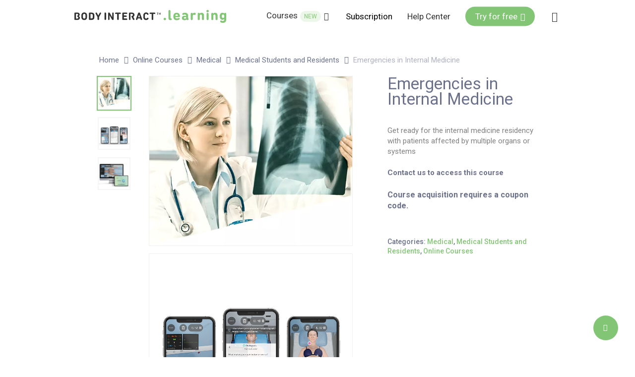

--- FILE ---
content_type: text/html; charset=UTF-8
request_url: https://store.bodyinteract.com/emergencies-in-internal-medicine/
body_size: 28167
content:
<!doctype html>
<html lang="en-US" prefix="og: https://ogp.me/ns#" class="no-js">
<head>
	<meta charset="UTF-8">
	<meta name="viewport" content="width=device-width, initial-scale=1, maximum-scale=1, user-scalable=0" />	<style>img:is([sizes="auto" i], [sizes^="auto," i]) { contain-intrinsic-size: 3000px 1500px }</style>
	
<!-- Search Engine Optimization by Rank Math - https://rankmath.com/ -->
<title>Emergencies In Internal Medicine | Body Interact Learning</title>
<meta name="description" content="Get ready for the internal medicine residency with patients affected by multiple organs or systems Contact us to access this course"/>
<meta name="robots" content="follow, index, max-snippet:-1, max-video-preview:-1, max-image-preview:large"/>
<link rel="canonical" href="https://learning.bodyinteract.com/emergencies-in-internal-medicine/" />
<meta property="og:locale" content="en_US" />
<meta property="og:type" content="product" />
<meta property="og:title" content="Emergencies In Internal Medicine | Body Interact Learning" />
<meta property="og:description" content="Get ready for the internal medicine residency with patients affected by multiple organs or systems Contact us to access this course" />
<meta property="og:url" content="https://learning.bodyinteract.com/emergencies-in-internal-medicine/" />
<meta property="og:site_name" content="Body Interact Learning" />
<meta property="og:updated_time" content="2024-10-01T08:57:07+00:00" />
<meta property="og:image" content="https://learning.bodyinteract.com/wp-content/uploads/2024/09/Emergencies-Internal-Medicine.webp" />
<meta property="og:image:secure_url" content="https://learning.bodyinteract.com/wp-content/uploads/2024/09/Emergencies-Internal-Medicine.webp" />
<meta property="og:image:width" content="600" />
<meta property="og:image:height" content="500" />
<meta property="og:image:alt" content="Internal Medicine" />
<meta property="og:image:type" content="image/webp" />
<meta property="product:price:currency" content="EUR" />
<meta property="product:availability" content="instock" />
<meta name="twitter:card" content="summary_large_image" />
<meta name="twitter:title" content="Emergencies In Internal Medicine | Body Interact Learning" />
<meta name="twitter:description" content="Get ready for the internal medicine residency with patients affected by multiple organs or systems Contact us to access this course" />
<meta name="twitter:site" content="@BodyInteract" />
<meta name="twitter:creator" content="@BodyInteract" />
<meta name="twitter:image" content="https://learning.bodyinteract.com/wp-content/uploads/2024/09/Emergencies-Internal-Medicine.webp" />
<script type="application/ld+json" class="rank-math-schema">{"@context":"https://schema.org","@graph":[{"@type":"Organization","@id":"https://learning.bodyinteract.com/#organization","name":"Body Interact","url":"https://store.bodyinteract.com","sameAs":["https://www.facebook.com/BodyInteract","https://twitter.com/BodyInteract"],"email":"info@bodyinteract.com","logo":{"@type":"ImageObject","@id":"https://learning.bodyinteract.com/#logo","url":"https://store.bodyinteract.com/wp-content/uploads/2021/11/BI_virtual_patients-2.png","contentUrl":"https://store.bodyinteract.com/wp-content/uploads/2021/11/BI_virtual_patients-2.png","caption":"Body Interact Learning","inLanguage":"en-US"}},{"@type":"WebSite","@id":"https://learning.bodyinteract.com/#website","url":"https://learning.bodyinteract.com","name":"Body Interact Learning","publisher":{"@id":"https://learning.bodyinteract.com/#organization"},"inLanguage":"en-US"},{"@type":"ImageObject","@id":"https://learning.bodyinteract.com/wp-content/uploads/2024/09/Emergencies-Internal-Medicine.webp","url":"https://learning.bodyinteract.com/wp-content/uploads/2024/09/Emergencies-Internal-Medicine.webp","width":"600","height":"500","inLanguage":"en-US"},{"@type":"BreadcrumbList","@id":"https://learning.bodyinteract.com/emergencies-in-internal-medicine/#breadcrumb","itemListElement":[{"@type":"ListItem","position":"1","item":{"@id":"https://learning.bodyinteract.com/emergencies-in-internal-medicine/","name":"Emergencies in Internal Medicine"}}]},{"@type":"ItemPage","@id":"https://learning.bodyinteract.com/emergencies-in-internal-medicine/#webpage","url":"https://learning.bodyinteract.com/emergencies-in-internal-medicine/","name":"Emergencies In Internal Medicine | Body Interact Learning","datePublished":"2024-09-24T13:54:46+00:00","dateModified":"2024-10-01T08:57:07+00:00","isPartOf":{"@id":"https://learning.bodyinteract.com/#website"},"primaryImageOfPage":{"@id":"https://learning.bodyinteract.com/wp-content/uploads/2024/09/Emergencies-Internal-Medicine.webp"},"inLanguage":"en-US","breadcrumb":{"@id":"https://learning.bodyinteract.com/emergencies-in-internal-medicine/#breadcrumb"}},{"@type":"Product","name":"Emergencies in Internal Medicine | Body Interact Learning","description":"Get ready for the internal medicine residency with patients affected by multiple organs or systems Contact us to access this course","sku":"RESIINTEMG","category":"Online Courses &gt; Medical","mainEntityOfPage":{"@id":"https://learning.bodyinteract.com/emergencies-in-internal-medicine/#webpage"},"image":[{"@type":"ImageObject","url":"https://learning.bodyinteract.com/wp-content/uploads/2024/09/Emergencies-Internal-Medicine.webp","height":"500","width":"600"},{"@type":"ImageObject","url":"https://learning.bodyinteract.com/wp-content/uploads/2024/09/Residency_5_Internal-Medicine_900x900_02.jpg","height":"900","width":"900"},{"@type":"ImageObject","url":"https://learning.bodyinteract.com/wp-content/uploads/2024/09/Residency_5_Internal-Medicine_900x900_03.jpg","height":"900","width":"900"}],"offers":{"@type":"Offer","price":"0","priceCurrency":"EUR","priceValidUntil":"2027-12-31","availability":"http://schema.org/InStock","itemCondition":"NewCondition","url":"https://learning.bodyinteract.com/emergencies-in-internal-medicine/","seller":{"@type":"Organization","@id":"https://learning.bodyinteract.com/","name":"Body Interact Learning","url":"https://learning.bodyinteract.com","logo":"https://store.bodyinteract.com/wp-content/uploads/2021/11/BI_virtual_patients-2.png"}},"@id":"https://learning.bodyinteract.com/emergencies-in-internal-medicine/#richSnippet"}]}</script>
<!-- /Rank Math WordPress SEO plugin -->

<link rel='dns-prefetch' href='//learning.bodyinteract.com' />
<link rel='dns-prefetch' href='//fonts.googleapis.com' />
<link rel="alternate" type="application/rss+xml" title="Body Interact Learning &raquo; Feed" href="https://learning.bodyinteract.com/feed/" />
<link rel="alternate" type="application/rss+xml" title="Body Interact Learning &raquo; Comments Feed" href="https://learning.bodyinteract.com/comments/feed/" />
<link rel='stylesheet' id='font-awesome-css' href='https://learning.bodyinteract.com/wp-content/plugins/advanced-product-labels-for-woocommerce/berocket/assets/css/font-awesome.min.css?ver=6.8.3' type='text/css' media='all' />
<style id='font-awesome-inline-css' type='text/css'>
[data-font="FontAwesome"]:before {font-family: 'FontAwesome' !important;content: attr(data-icon) !important;speak: none !important;font-weight: normal !important;font-variant: normal !important;text-transform: none !important;line-height: 1 !important;font-style: normal !important;-webkit-font-smoothing: antialiased !important;-moz-osx-font-smoothing: grayscale !important;}
</style>
<link rel='stylesheet' id='berocket_products_label_style-css' href='https://learning.bodyinteract.com/wp-content/plugins/advanced-product-labels-for-woocommerce/css/frontend.css?ver=3.3.3.1' type='text/css' media='all' />
<style id='berocket_products_label_style-inline-css' type='text/css'>

        .berocket_better_labels:before,
        .berocket_better_labels:after {
            clear: both;
            content: " ";
            display: block;
        }
        .berocket_better_labels.berocket_better_labels_image {
            position: absolute!important;
            top: 0px!important;
            bottom: 0px!important;
            left: 0px!important;
            right: 0px!important;
            pointer-events: none;
        }
        .berocket_better_labels.berocket_better_labels_image * {
            pointer-events: none;
        }
        .berocket_better_labels.berocket_better_labels_image img,
        .berocket_better_labels.berocket_better_labels_image .fa,
        .berocket_better_labels.berocket_better_labels_image .berocket_color_label,
        .berocket_better_labels.berocket_better_labels_image .berocket_image_background,
        .berocket_better_labels .berocket_better_labels_line .br_alabel,
        .berocket_better_labels .berocket_better_labels_line .br_alabel span {
            pointer-events: all;
        }
        .berocket_better_labels .berocket_color_label,
        .br_alabel .berocket_color_label {
            width: 100%;
            height: 100%;
            display: block;
        }
        .berocket_better_labels .berocket_better_labels_position_left {
            text-align:left;
            float: left;
            clear: left;
        }
        .berocket_better_labels .berocket_better_labels_position_center {
            text-align:center;
        }
        .berocket_better_labels .berocket_better_labels_position_right {
            text-align:right;
            float: right;
            clear: right;
        }
        .berocket_better_labels.berocket_better_labels_label {
            clear: both
        }
        .berocket_better_labels .berocket_better_labels_line {
            line-height: 1px;
        }
        .berocket_better_labels.berocket_better_labels_label .berocket_better_labels_line {
            clear: none;
        }
        .berocket_better_labels .berocket_better_labels_position_left .berocket_better_labels_line {
            clear: left;
        }
        .berocket_better_labels .berocket_better_labels_position_right .berocket_better_labels_line {
            clear: right;
        }
        .berocket_better_labels .berocket_better_labels_line .br_alabel {
            display: inline-block;
            position: relative;
            top: 0!important;
            left: 0!important;
            right: 0!important;
            line-height: 1px;
        }.berocket_better_labels .berocket_better_labels_position {
                display: flex;
                flex-direction: column;
            }
            .berocket_better_labels .berocket_better_labels_position.berocket_better_labels_position_left {
                align-items: start;
            }
            .berocket_better_labels .berocket_better_labels_position.berocket_better_labels_position_right {
                align-items: end;
            }
            .rtl .berocket_better_labels .berocket_better_labels_position.berocket_better_labels_position_left {
                align-items: end;
            }
            .rtl .berocket_better_labels .berocket_better_labels_position.berocket_better_labels_position_right {
                align-items: start;
            }
            .berocket_better_labels .berocket_better_labels_position.berocket_better_labels_position_center {
                align-items: center;
            }
            .berocket_better_labels .berocket_better_labels_position .berocket_better_labels_inline {
                display: flex;
                align-items: start;
            }
</style>
<link rel='stylesheet' id='salient-social-css' href='https://learning.bodyinteract.com/wp-content/plugins/salient-social/css/style.css?ver=1.2.6' type='text/css' media='all' />
<style id='salient-social-inline-css' type='text/css'>

  .sharing-default-minimal .nectar-love.loved,
  body .nectar-social[data-color-override="override"].fixed > a:before, 
  body .nectar-social[data-color-override="override"].fixed .nectar-social-inner a,
  .sharing-default-minimal .nectar-social[data-color-override="override"] .nectar-social-inner a:hover,
  .nectar-social.vertical[data-color-override="override"] .nectar-social-inner a:hover {
    background-color: #82c675;
  }
  .nectar-social.hover .nectar-love.loved,
  .nectar-social.hover > .nectar-love-button a:hover,
  .nectar-social[data-color-override="override"].hover > div a:hover,
  #single-below-header .nectar-social[data-color-override="override"].hover > div a:hover,
  .nectar-social[data-color-override="override"].hover .share-btn:hover,
  .sharing-default-minimal .nectar-social[data-color-override="override"] .nectar-social-inner a {
    border-color: #82c675;
  }
  #single-below-header .nectar-social.hover .nectar-love.loved i,
  #single-below-header .nectar-social.hover[data-color-override="override"] a:hover,
  #single-below-header .nectar-social.hover[data-color-override="override"] a:hover i,
  #single-below-header .nectar-social.hover .nectar-love-button a:hover i,
  .nectar-love:hover i,
  .hover .nectar-love:hover .total_loves,
  .nectar-love.loved i,
  .nectar-social.hover .nectar-love.loved .total_loves,
  .nectar-social.hover .share-btn:hover, 
  .nectar-social[data-color-override="override"].hover .nectar-social-inner a:hover,
  .nectar-social[data-color-override="override"].hover > div:hover span,
  .sharing-default-minimal .nectar-social[data-color-override="override"] .nectar-social-inner a:not(:hover) i,
  .sharing-default-minimal .nectar-social[data-color-override="override"] .nectar-social-inner a:not(:hover) {
    color: #82c675;
  }
</style>
<link rel='stylesheet' id='photoswipe-css' href='https://learning.bodyinteract.com/wp-content/plugins/woocommerce/assets/css/photoswipe/photoswipe.min.css?ver=10.4.3' type='text/css' media='all' />
<link rel='stylesheet' id='photoswipe-default-skin-css' href='https://learning.bodyinteract.com/wp-content/plugins/woocommerce/assets/css/photoswipe/default-skin/default-skin.min.css?ver=10.4.3' type='text/css' media='all' />
<link rel='stylesheet' id='woocommerce-layout-css' href='https://learning.bodyinteract.com/wp-content/plugins/woocommerce/assets/css/woocommerce-layout.css?ver=10.4.3' type='text/css' media='all' />
<link rel='stylesheet' id='woocommerce-smallscreen-css' href='https://learning.bodyinteract.com/wp-content/plugins/woocommerce/assets/css/woocommerce-smallscreen.css?ver=10.4.3' type='text/css' media='only screen and (max-width: 768px)' />
<link rel='stylesheet' id='woocommerce-general-css' href='https://learning.bodyinteract.com/wp-content/plugins/woocommerce/assets/css/woocommerce.css?ver=10.4.3' type='text/css' media='all' />
<style id='woocommerce-inline-inline-css' type='text/css'>
.woocommerce form .form-row .required { visibility: visible; }
</style>
<link rel='stylesheet' id='ywctm-frontend-css' href='https://learning.bodyinteract.com/wp-content/plugins/yith-woocommerce-catalog-mode/assets/css/frontend.min.css?ver=2.51.0' type='text/css' media='all' />
<style id='ywctm-frontend-inline-css' type='text/css'>
form.cart button.single_add_to_cart_button, .ppc-button-wrapper, .wc-ppcp-paylater-msg__container, form.cart .quantity, table.variations, form.variations_form, .single_variation_wrap .variations_button, .widget.woocommerce.widget_shopping_cart{display: none !important}
</style>
<link rel='stylesheet' id='salient-grid-system-css' href='https://learning.bodyinteract.com/wp-content/themes/salient/css/build/grid-system.css?ver=18.0.2' type='text/css' media='all' />
<link rel='stylesheet' id='main-styles-css' href='https://learning.bodyinteract.com/wp-content/themes/salient/css/build/style.css?ver=18.0.2' type='text/css' media='all' />
<link rel='stylesheet' id='nectar-element-tabbed-section-css' href='https://learning.bodyinteract.com/wp-content/themes/salient/css/build/elements/element-tabbed-section.css?ver=18.0.2' type='text/css' media='all' />
<link rel='stylesheet' id='nectar-element-product-carousel-css' href='https://learning.bodyinteract.com/wp-content/themes/salient/css/build/elements/element-product-carousel.css?ver=18.0.2' type='text/css' media='all' />
<link rel='stylesheet' id='nectar-element-wpb-column-border-css' href='https://learning.bodyinteract.com/wp-content/themes/salient/css/build/elements/element-wpb-column-border.css?ver=18.0.2' type='text/css' media='all' />
<link rel='stylesheet' id='nectar-brands-css' href='https://learning.bodyinteract.com/wp-content/themes/salient/css/nectar-brands.css?ver=18.0.2' type='text/css' media='all' />
<link rel='stylesheet' id='nectar_default_font_open_sans-css' href='https://fonts.googleapis.com/css?family=Open+Sans%3A300%2C400%2C600%2C700&#038;subset=latin%2Clatin-ext' type='text/css' media='all' />
<link rel='stylesheet' id='responsive-css' href='https://learning.bodyinteract.com/wp-content/themes/salient/css/build/responsive.css?ver=18.0.2' type='text/css' media='all' />
<link rel='stylesheet' id='nectar-product-style-minimal-css' href='https://learning.bodyinteract.com/wp-content/themes/salient/css/build/third-party/woocommerce/product-style-minimal.css?ver=18.0.2' type='text/css' media='all' />
<link rel='stylesheet' id='woocommerce-css' href='https://learning.bodyinteract.com/wp-content/themes/salient/css/build/woocommerce.css?ver=18.0.2' type='text/css' media='all' />
<link rel='stylesheet' id='nectar-woocommerce-single-css' href='https://learning.bodyinteract.com/wp-content/themes/salient/css/build/third-party/woocommerce/product-single.css?ver=18.0.2' type='text/css' media='all' />
<link rel='stylesheet' id='nectar-flickity-css' href='https://learning.bodyinteract.com/wp-content/themes/salient/css/build/plugins/flickity.css?ver=18.0.2' type='text/css' media='all' />
<link rel='stylesheet' id='skin-material-css' href='https://learning.bodyinteract.com/wp-content/themes/salient/css/build/skin-material.css?ver=18.0.2' type='text/css' media='all' />
<link rel='stylesheet' id='salient-wp-menu-dynamic-css' href='https://learning.bodyinteract.com/wp-content/uploads/salient/menu-dynamic.css?ver=30419' type='text/css' media='all' />
<link rel='stylesheet' id='js_composer_front-css' href='https://learning.bodyinteract.com/wp-content/themes/salient/css/build/plugins/js_composer.css?ver=18.0.2' type='text/css' media='all' />
<link rel='stylesheet' id='dynamic-css-css' href='https://learning.bodyinteract.com/wp-content/uploads/salient/salient-dynamic-styles.css?ver=42243' type='text/css' media='all' />
<style id='dynamic-css-inline-css' type='text/css'>
#header-space{background-color:#ffffff}@media only screen and (min-width:1000px){body #ajax-content-wrap.no-scroll{min-height:calc(100vh - 66px);height:calc(100vh - 66px)!important;}}@media only screen and (min-width:1000px){#page-header-wrap.fullscreen-header,#page-header-wrap.fullscreen-header #page-header-bg,html:not(.nectar-box-roll-loaded) .nectar-box-roll > #page-header-bg.fullscreen-header,.nectar_fullscreen_zoom_recent_projects,#nectar_fullscreen_rows:not(.afterLoaded) > div{height:calc(100vh - 65px);}.wpb_row.vc_row-o-full-height.top-level,.wpb_row.vc_row-o-full-height.top-level > .col.span_12{min-height:calc(100vh - 65px);}html:not(.nectar-box-roll-loaded) .nectar-box-roll > #page-header-bg.fullscreen-header{top:66px;}.nectar-slider-wrap[data-fullscreen="true"]:not(.loaded),.nectar-slider-wrap[data-fullscreen="true"]:not(.loaded) .swiper-container{height:calc(100vh - 64px)!important;}.admin-bar .nectar-slider-wrap[data-fullscreen="true"]:not(.loaded),.admin-bar .nectar-slider-wrap[data-fullscreen="true"]:not(.loaded) .swiper-container{height:calc(100vh - 64px - 32px)!important;}}.admin-bar[class*="page-template-template-no-header"] .wpb_row.vc_row-o-full-height.top-level,.admin-bar[class*="page-template-template-no-header"] .wpb_row.vc_row-o-full-height.top-level > .col.span_12{min-height:calc(100vh - 32px);}body[class*="page-template-template-no-header"] .wpb_row.vc_row-o-full-height.top-level,body[class*="page-template-template-no-header"] .wpb_row.vc_row-o-full-height.top-level > .col.span_12{min-height:100vh;}@media only screen and (max-width:999px){.using-mobile-browser #nectar_fullscreen_rows:not(.afterLoaded):not([data-mobile-disable="on"]) > div{height:calc(100vh - 94px);}.using-mobile-browser .wpb_row.vc_row-o-full-height.top-level,.using-mobile-browser .wpb_row.vc_row-o-full-height.top-level > .col.span_12,[data-permanent-transparent="1"].using-mobile-browser .wpb_row.vc_row-o-full-height.top-level,[data-permanent-transparent="1"].using-mobile-browser .wpb_row.vc_row-o-full-height.top-level > .col.span_12{min-height:calc(100vh - 94px);}html:not(.nectar-box-roll-loaded) .nectar-box-roll > #page-header-bg.fullscreen-header,.nectar_fullscreen_zoom_recent_projects,.nectar-slider-wrap[data-fullscreen="true"]:not(.loaded),.nectar-slider-wrap[data-fullscreen="true"]:not(.loaded) .swiper-container,#nectar_fullscreen_rows:not(.afterLoaded):not([data-mobile-disable="on"]) > div{height:calc(100vh - 41px);}.wpb_row.vc_row-o-full-height.top-level,.wpb_row.vc_row-o-full-height.top-level > .col.span_12{min-height:calc(100vh - 41px);}body[data-transparent-header="false"] #ajax-content-wrap.no-scroll{min-height:calc(100vh - 41px);height:calc(100vh - 41px);}}.post-type-archive-product.woocommerce .container-wrap,.tax-product_cat.woocommerce .container-wrap{background-color:#f6f6f6;}.woocommerce.single-product #single-meta{position:relative!important;top:0!important;margin:0;left:8px;height:auto;}.woocommerce.single-product #single-meta:after{display:block;content:" ";clear:both;height:1px;}.woocommerce ul.products li.product.material,.woocommerce-page ul.products li.product.material{background-color:#ffffff;}.woocommerce ul.products li.product.minimal .product-wrap,.woocommerce ul.products li.product.minimal .background-color-expand,.woocommerce-page ul.products li.product.minimal .product-wrap,.woocommerce-page ul.products li.product.minimal .background-color-expand{background-color:#ffffff;}body .container-wrap .wpb_row[data-column-margin="30px"]:not(.full-width-section):not(.full-width-content):not(:last-child){margin-bottom:30px;}body .container-wrap .vc_row-fluid[data-column-margin="30px"] > .span_12,html body .vc_row-fluid[data-column-margin="30px"] > .span_12,body .container-wrap .vc_row-fluid[data-column-margin="30px"] .full-page-inner > .container > .span_12,body .container-wrap .vc_row-fluid[data-column-margin="30px"] .full-page-inner > .span_12{margin-left:-15px;margin-right:-15px;}body .container-wrap .vc_row-fluid[data-column-margin="30px"] .wpb_column:not(.child_column),body .container-wrap .inner_row[data-column-margin="30px"] .child_column,html body .vc_row-fluid[data-column-margin="30px"] .wpb_column:not(.child_column),html body .inner_row[data-column-margin="30px"] .child_column{padding-left:15px;padding-right:15px;}.container-wrap .vc_row-fluid[data-column-margin="30px"].full-width-content > .span_12,html body .vc_row-fluid[data-column-margin="30px"].full-width-content > .span_12,.container-wrap .vc_row-fluid[data-column-margin="30px"].full-width-content .full-page-inner > .span_12{margin-left:0;margin-right:0;padding-left:15px;padding-right:15px;}@media only screen and (max-width:999px) and (min-width:691px){.vc_row-fluid[data-column-margin="30px"] > .span_12 > .one-fourths:not([class*="vc_col-xs-"]),.vc_row-fluid .vc_row-fluid.inner_row[data-column-margin="30px"] > .span_12 > .one-fourths:not([class*="vc_col-xs-"]){margin-bottom:30px;}}@media only screen and (max-width:999px){.vc_row-fluid[data-column-margin="30px"] .wpb_column:not([class*="vc_col-xs-"]):not(.child_column):not(:last-child),.inner_row[data-column-margin="30px"] .child_column:not([class*="vc_col-xs-"]):not(:last-child){margin-bottom:30px;}}body .container-wrap .wpb_row[data-column-margin="none"]:not(.full-width-section):not(.full-width-content),html body .wpb_row[data-column-margin="none"]:not(.full-width-section):not(.full-width-content){margin-bottom:0;}body .container-wrap .vc_row-fluid[data-column-margin="none"] > .span_12,html body .vc_row-fluid[data-column-margin="none"] > .span_12,body .container-wrap .vc_row-fluid[data-column-margin="none"] .full-page-inner > .container > .span_12,body .container-wrap .vc_row-fluid[data-column-margin="none"] .full-page-inner > .span_12{margin-left:0;margin-right:0;}body .container-wrap .vc_row-fluid[data-column-margin="none"] .wpb_column:not(.child_column),body .container-wrap .inner_row[data-column-margin="none"] .child_column,html body .vc_row-fluid[data-column-margin="none"] .wpb_column:not(.child_column),html body .inner_row[data-column-margin="none"] .child_column{padding-left:0;padding-right:0;}.col.padding-1-percent > .vc_column-inner,.col.padding-1-percent > .n-sticky > .vc_column-inner{padding:calc(600px * 0.01);}@media only screen and (max-width:690px){.col.padding-1-percent > .vc_column-inner,.col.padding-1-percent > .n-sticky > .vc_column-inner{padding:calc(100vw * 0.01);}}@media only screen and (min-width:1000px){.col.padding-1-percent > .vc_column-inner,.col.padding-1-percent > .n-sticky > .vc_column-inner{padding:calc((100vw - 180px) * 0.01);}.column_container:not(.vc_col-sm-12) .col.padding-1-percent > .vc_column-inner{padding:calc((100vw - 180px) * 0.005);}}@media only screen and (min-width:1425px){.col.padding-1-percent > .vc_column-inner{padding:calc(1245px * 0.01);}.column_container:not(.vc_col-sm-12) .col.padding-1-percent > .vc_column-inner{padding:calc(1245px * 0.005);}}.full-width-content .col.padding-1-percent > .vc_column-inner{padding:calc(100vw * 0.01);}@media only screen and (max-width:999px){.full-width-content .col.padding-1-percent > .vc_column-inner{padding:calc(100vw * 0.01);}}@media only screen and (min-width:1000px){.full-width-content .column_container:not(.vc_col-sm-12) .col.padding-1-percent > .vc_column-inner{padding:calc(100vw * 0.005);}}.wpb_column.el_spacing_0px > .vc_column-inner > .wpb_wrapper > div:not(:last-child),.wpb_column.el_spacing_0px > .n-sticky > .vc_column-inner > .wpb_wrapper > div:not(:last-child){margin-bottom:0px;}.wpb_column[data-border-radius="10px"],.wpb_column[data-border-radius="10px"] > .vc_column-inner,.wpb_column[data-border-radius="10px"] > .vc_column-inner > .column-link,.wpb_column[data-border-radius="10px"] > .vc_column-inner > .column-bg-overlay-wrap,.wpb_column[data-border-radius="10px"] > .vc_column-inner > .column-image-bg-wrap[data-bg-animation="zoom-out-reveal"],.wpb_column[data-border-radius="10px"] > .vc_column-inner > .column-image-bg-wrap .column-image-bg,.wpb_column[data-border-radius="10px"] > .vc_column-inner > .column-image-bg-wrap[data-n-parallax-bg="true"],.wpb_column[data-border-radius="10px"] > .n-sticky > .vc_column-inner,.wpb_column[data-border-radius="10px"] > .n-sticky > .vc_column-inner > .column-bg-overlay-wrap{border-radius:10px;}.wpb_column[data-border-radius="10px"]{--nectar-radius:10px;}.col.padding-3-percent > .vc_column-inner,.col.padding-3-percent > .n-sticky > .vc_column-inner{padding:calc(600px * 0.03);}@media only screen and (max-width:690px){.col.padding-3-percent > .vc_column-inner,.col.padding-3-percent > .n-sticky > .vc_column-inner{padding:calc(100vw * 0.03);}}@media only screen and (min-width:1000px){.col.padding-3-percent > .vc_column-inner,.col.padding-3-percent > .n-sticky > .vc_column-inner{padding:calc((100vw - 180px) * 0.03);}.column_container:not(.vc_col-sm-12) .col.padding-3-percent > .vc_column-inner{padding:calc((100vw - 180px) * 0.015);}}@media only screen and (min-width:1425px){.col.padding-3-percent > .vc_column-inner{padding:calc(1245px * 0.03);}.column_container:not(.vc_col-sm-12) .col.padding-3-percent > .vc_column-inner{padding:calc(1245px * 0.015);}}.full-width-content .col.padding-3-percent > .vc_column-inner{padding:calc(100vw * 0.03);}@media only screen and (max-width:999px){.full-width-content .col.padding-3-percent > .vc_column-inner{padding:calc(100vw * 0.03);}}@media only screen and (min-width:1000px){.full-width-content .column_container:not(.vc_col-sm-12) .col.padding-3-percent > .vc_column-inner{padding:calc(100vw * 0.015);}}.col.padding-2-percent > .vc_column-inner,.col.padding-2-percent > .n-sticky > .vc_column-inner{padding:calc(600px * 0.03);}@media only screen and (max-width:690px){.col.padding-2-percent > .vc_column-inner,.col.padding-2-percent > .n-sticky > .vc_column-inner{padding:calc(100vw * 0.03);}}@media only screen and (min-width:1000px){.col.padding-2-percent > .vc_column-inner,.col.padding-2-percent > .n-sticky > .vc_column-inner{padding:calc((100vw - 180px) * 0.02);}.column_container:not(.vc_col-sm-12) .col.padding-2-percent > .vc_column-inner{padding:calc((100vw - 180px) * 0.01);}}@media only screen and (min-width:1425px){.col.padding-2-percent > .vc_column-inner{padding:calc(1245px * 0.02);}.column_container:not(.vc_col-sm-12) .col.padding-2-percent > .vc_column-inner{padding:calc(1245px * 0.01);}}.full-width-content .col.padding-2-percent > .vc_column-inner{padding:calc(100vw * 0.02);}@media only screen and (max-width:999px){.full-width-content .col.padding-2-percent > .vc_column-inner{padding:calc(100vw * 0.03);}}@media only screen and (min-width:1000px){.full-width-content .column_container:not(.vc_col-sm-12) .col.padding-2-percent > .vc_column-inner{padding:calc(100vw * 0.01);}}.wpb_column > .vc_column-inner > .border-wrap{position:static;pointer-events:none}.wpb_column > .vc_column-inner > .border-wrap >span{position:absolute;z-index:100;}.wpb_column[data-border-style="solid"] > .vc_column-inner > .border-wrap >span{border-style:solid}.wpb_column[data-border-style="dotted"] > .vc_column-inner > .border-wrap >span{border-style:dotted}.wpb_column[data-border-style="dashed"] > .vc_column-inner > .border-wrap >span{border-style:dashed}.wpb_column > .vc_column-inner > .border-wrap >.border-top,.wpb_column[data-border-style*="double"] > .vc_column-inner > .border-wrap >.border-top:after{width:100%;top:0;left:0;border-color:inherit;}.wpb_column > .vc_column-inner > .border-wrap >.border-bottom,.wpb_column[data-border-style*="double"] > .vc_column-inner > .border-wrap >.border-bottom:after{width:100%;bottom:0;left:0;border-color:inherit;}.wpb_column > .vc_column-inner > .border-wrap >.border-left,.wpb_column[data-border-style*="double"] > .vc_column-inner > .border-wrap >.border-left:after{height:100%;top:0;left:0;border-color:inherit;}.wpb_column > .vc_column-inner > .border-wrap >.border-right,.wpb_column[data-border-style*="double"] > .vc_column-inner > .border-wrap >.border-right:after{height:100%;top:0;right:0;border-color:inherit;}.wpb_column > .vc_column-inner > .border-wrap >.border-right,.wpb_column[data-border-style*="double"] > .vc_column-inner > .border-wrap >.border-right:after,.wpb_column > .vc_column-inner > .border-wrap >.border-left,.wpb_column[data-border-style*="double"] > .vc_column-inner > .border-wrap >.border-left:after,.wpb_column > .vc_column-inner > .border-wrap >.border-bottom,.wpb_column[data-border-style*="double"] > .vc_column-inner > .border-wrap >.border-bottom:after{border-top:none!important}.wpb_column > .vc_column-inner > .border-wrap >.border-left,.wpb_column[data-border-style*="double"] > .vc_column-inner > .border-wrap >.border-left:after,.wpb_column > .vc_column-inner > .border-wrap >.border-bottom,.wpb_column[data-border-style*="double"] > .vc_column-inner > .border-wrap >.border-bottom:after,.wpb_column > .vc_column-inner > .border-wrap >.border-top,.wpb_column[data-border-style*="double"] > .vc_column-inner > .border-wrap >.border-top:after{border-right:none!important}.wpb_column > .vc_column-inner > .border-wrap >.border-right,.wpb_column[data-border-style*="double"] > .vc_column-inner > .border-wrap >.border-right:after,.wpb_column > .vc_column-inner > .border-wrap >.border-left,.wpb_column[data-border-style*="double"] > .vc_column-inner > .border-wrap >.border-left:after,.wpb_column > .vc_column-inner > .border-wrap >.border-top,.wpb_column[data-border-style*="double"] > .vc_column-inner > .border-wrap >.border-top:after{border-bottom:none!important}.wpb_column > .vc_column-inner > .border-wrap >.border-right,.wpb_column[data-border-style*="double"] > .vc_column-inner > .border-wrap >.border-right:after,.wpb_column > .vc_column-inner > .border-wrap >.border-bottom,.wpb_column[data-border-style*="double"] > .vc_column-inner > .border-wrap >.border-bottom:after,.wpb_column > .vc_column-inner > .border-wrap >.border-top,.wpb_column[data-border-style*="double"] > .vc_column-inner > .border-wrap >.border-top:after{border-left:none!important}.wpb_column[data-border-radius="15px"],.wpb_column[data-border-radius="15px"] > .vc_column-inner,.wpb_column[data-border-radius="15px"] > .vc_column-inner > .column-link,.wpb_column[data-border-radius="15px"] > .vc_column-inner > .column-bg-overlay-wrap,.wpb_column[data-border-radius="15px"] > .vc_column-inner > .column-image-bg-wrap[data-bg-animation="zoom-out-reveal"],.wpb_column[data-border-radius="15px"] > .vc_column-inner > .column-image-bg-wrap .column-image-bg,.wpb_column[data-border-radius="15px"] > .vc_column-inner > .column-image-bg-wrap[data-n-parallax-bg="true"],.wpb_column[data-border-radius="15px"] > .n-sticky > .vc_column-inner,.wpb_column[data-border-radius="15px"] > .n-sticky > .vc_column-inner > .column-bg-overlay-wrap{border-radius:15px;}.wpb_column[data-border-radius="15px"]{--nectar-radius:15px;}.icon-tiny[class^="icon-"].accent-color{color:#82c675;}.img-with-aniamtion-wrap[data-border-radius="15px"] .img-with-animation,.img-with-aniamtion-wrap[data-border-radius="15px"] .inner,.img-with-aniamtion-wrap[data-border-radius="15px"] .hover-wrap{border-radius:15px;}.img-with-aniamtion-wrap[data-border-radius="15px"]{--nectar-radius:15px;}.iconsmind-Globe:before{content:"\ecc5"}body .row .tabbed >div:first-of-type{display:block;opacity:1;visibility:visible;position:relative;left:0;}body .tabbed[data-style*="material"][data-color-scheme="accent-color"] .wpb_tabs_nav li a:not(.active-tab):hover{color:#82c675;}.tabbed[data-style*="material"][data-color-scheme="accent-color"] ul:after,.tabbed[data-style*="material"][data-color-scheme="accent-color"] ul li .active-tab{background-color:#82c675;}.tabbed[data-style*="material"][data-color-scheme="accent-color"] ul li .active-tab:after{box-shadow:0px 18px 50px #82c675;}.tabbed[data-style*="material"] .wpb_tabs_nav li i{transition:none;}.tabbed[data-style*="material"] .wpb_tabs_nav li i,.tabbed[data-style*="material"] .wpb_tabs_nav li svg{display:block;text-align:center;margin:0 0 8px 0;font-size:32px;}.tabbed[data-style*="material"] .wpb_tabs_nav{margin-bottom:65px;}.tabbed[data-style*="material"] .wpb_tabs_nav li{float:none;display:inline-block;}.tabbed[data-style*="material"] .wpb_tabs_nav:after,.tabbed[data-style*="material"][data-color-scheme="extra-color-gradient-1"] .wpb_tabs_nav li a:before,.tabbed[data-style*="material"][data-color-scheme="extra-color-gradient-2"] .wpb_tabs_nav li a:before{background-color:#000;display:block;left:0;width:100%;position:absolute;content:"";height:1px;opacity:0.25;visibility:visible;}.tabbed[data-style*="material"] ul:after{opacity:0.3;}.tabbed[data-style*="material"][data-color-scheme="extra-color-gradient-1"] .wpb_tabs_nav li a,.tabbed[data-style*="material"][data-color-scheme="extra-color-gradient-2"] .wpb_tabs_nav li a,.tabbed[data-style*="material"][data-color-scheme="extra-color-gradient-1"] .wpb_tabs_nav li .active-tab,.tabbed[data-style*="material"][data-color-scheme="extra-color-gradient-2"] .wpb_tabs_nav li .active-tab{background-color:transparent;}.tabbed[data-style*="material"][data-color-scheme="extra-color-gradient-1"] .wpb_tabs_nav li a:before,.tabbed[data-style*="material"][data-color-scheme="extra-color-gradient-2"] .wpb_tabs_nav li a:before{height:100%;top:0;opacity:0;transition:all 0.3s cubic-bezier(0.12,0.75,0.4,1);z-index:-1;border-radius:5px 5px 0 0px;}.tabbed[data-style*="material"][data-color-scheme="extra-color-gradient-1"] ul li .active-tab:before,.tabbed[data-style*="material"][data-color-scheme="extra-color-gradient-2"] ul li .active-tab:before{opacity:1;}.tabbed[data-style*="material"][data-full-width-line="true"] .wpb_tabs_nav:after{left:50%;right:50%;margin-left:-50vw;margin-right:-50vw;width:100vw;}.tabbed[data-style*="material"] .wpb_tabs_nav li i,.tabbed[data-style*="material"] .wpb_tabs_nav li svg{font-size:22px;margin-top:7px;line-height:22px;height:auto;margin-bottom:5px;width:auto;}.tabbed[data-style*="material"] .wpb_tabs_nav li a:not(.active-tab):hover,body .tabbed[data-style*="material"][data-color-scheme] .wpb_tabs_nav li a:not(.active-tab):hover{color:#000;}.tabbed[data-style*="material"] .wpb_tabs_nav li a:not(.active-tab):hover svg{fill:#000;}.tabbed[data-style*="material"] .wpb_tabs_nav li .active-tab:after{opacity:0.3;}.tabbed[data-style*="material"] .wpb_tabs_nav li a:after{transition:all 0.3s cubic-bezier(0.12,0.75,0.4,1);opacity:0.3;display:block;content:"";width:92%;height:92%;top:4%;left:4%;z-index:-2;position:absolute;}.tabbed[data-style*="material"] .wpb_tabs_nav li svg{margin:0 auto}.span_12.light .tabbed[data-style*="material"] >ul li a:not(.active-tab){color:rgba(255,255,255,0.7);}.span_12.light .tabbed[data-style*="material"] >ul li a:hover{color:rgba(255,255,255,1);}.tabbed[data-icon-size="30"][data-style*="material"] .wpb_tabs_nav li i,.tabbed[data-icon-size="32"][data-style*="material"] .wpb_tabs_nav li i,.tabbed[data-icon-size="34"][data-style*="material"] .wpb_tabs_nav li i,.tabbed[data-icon-size="36"][data-style*="material"] .wpb_tabs_nav li i,.tabbed[data-icon-size="30"][data-style*="material"] .wpb_tabs_nav li svg,.tabbed[data-icon-size="32"][data-style*="material"] .wpb_tabs_nav li svg,.tabbed[data-icon-size="34"][data-style*="material"] .wpb_tabs_nav li svg,.tabbed[data-icon-size="36"][data-style*="material"] .wpb_tabs_nav li svg{margin-top:10px;margin-bottom:10px;}.tabbed[data-style="material"] .wpb_tabs_nav li a{transition:all 0.3s cubic-bezier(0.12,0.75,0.4,1);padding-top:13px;padding-bottom:13px;border:none;border-radius:5px 5px 0 0px;}.tabbed[data-style="material"] >ul li a:not(.active-tab){background-color:transparent;}@media only screen and (max-width :690px){.tabbed[data-style*="material"] ul:after{display:none;}.tabbed[data-style="material"] .wpb_tabs_nav li a,.tabbed[data-style="material"] .wpb_tabs_nav li{display:block;text-align:center;}.tabbed[data-style="material"] ul li a,.tabbed[data-style*="material"][data-color-scheme="extra-color-gradient-1"] ul li a:before,.tabbed[data-style*="material"][data-color-scheme="extra-color-gradient-2"] ul li a:before{border-radius:5px;}}@media only screen and (max-width:999px){#ajax-content-wrap .vc_row.left_padding_tablet_12pct > .row_col_wrap_12{padding-left:12%!important;}}@media only screen and (max-width:999px){#ajax-content-wrap .vc_row.right_padding_tablet_12pct > .row_col_wrap_12{padding-right:12%!important;}}@media only screen and (max-width:999px){.vc_row.top_padding_tablet_8pct{padding-top:8%!important;}}@media only screen and (max-width:999px){.vc_row.bottom_padding_tablet_12pct{padding-bottom:12%!important;}}@media only screen and (max-width:999px){body .wpb_row .wpb_column.child_column.padding-4-percent_tablet > .vc_column-inner,body .wpb_row .wpb_column.child_column.padding-4-percent_tablet > .n-sticky > .vc_column-inner{padding:calc(999px * 0.04);}}@media only screen and (max-width:999px){body .vc_row-fluid:not(.full-width-content) > .span_12 .vc_col-sm-2:not(:last-child):not([class*="vc_col-xs-"]){margin-bottom:25px;}}@media only screen and (min-width :691px) and (max-width :999px){body .vc_col-sm-2{width:31.2%;margin-left:3.1%;}body .full-width-content .vc_col-sm-2{width:33.3%;margin-left:0;}.vc_row-fluid .vc_col-sm-2[class*="vc_col-sm-"]:first-child:not([class*="offset"]),.vc_row-fluid .vc_col-sm-2[class*="vc_col-sm-"]:nth-child(3n+4):not([class*="offset"]){margin-left:0;}}@media only screen and (max-width :690px){body .vc_row-fluid .vc_col-sm-2:not([class*="vc_col-xs"]),body .vc_row-fluid.full-width-content .vc_col-sm-2:not([class*="vc_col-xs"]){width:50%;}.vc_row-fluid .vc_col-sm-2[class*="vc_col-sm-"]:first-child:not([class*="offset"]),.vc_row-fluid .vc_col-sm-2[class*="vc_col-sm-"]:nth-child(2n+3):not([class*="offset"]){margin-left:0;}}@media only screen and (max-width:690px){body #ajax-content-wrap .vc_row.right_padding_phone_8pct > .row_col_wrap_12{padding-right:8%!important;}}@media only screen and (max-width:690px){body .vc_row.bottom_padding_phone_12pct{padding-bottom:12%!important;}}@media only screen and (max-width:690px){body .vc_row.top_padding_phone_12pct{padding-top:12%!important;}}@media only screen and (max-width:690px){body .wpb_row .wpb_column.child_column.padding-4-percent_phone > .vc_column-inner,body .wpb_row .wpb_column.child_column.padding-4-percent_phone > .n-sticky > .vc_column-inner{padding:calc(690px * 0.04);}}@media only screen and (max-width:690px){body #ajax-content-wrap .vc_row.left_padding_phone_8pct > .row_col_wrap_12{padding-left:8%!important;}}.screen-reader-text,.nectar-skip-to-content:not(:focus){border:0;clip:rect(1px,1px,1px,1px);clip-path:inset(50%);height:1px;margin:-1px;overflow:hidden;padding:0;position:absolute!important;width:1px;word-wrap:normal!important;}.row .col img:not([srcset]){width:auto;}.row .col img.img-with-animation.nectar-lazy:not([srcset]){width:100%;}
/* Hide my account icon*/
.icon-salient-m-user:before {
    content: "\e074";
    display: none;
}

.storefront-handheld-footer-bar ul.columns-3 li {
    width: 50%;
}

/* Change number 4 with number of column you want to remove, remove quantity column wooCommerce */
 .woocommerce table.cart td:nth-of-type(5), .woocommerce table.cart th:nth-of-type(5) {
   display: none;
}


/* Hide billing address on order details section. */
 .woocommerce-customer-details {
  display:  none !important;
}


.woocommerce-checkout .woocommerce-billing-fields > h3 {
  display: none;
}

#header-outer a.cart-contents .cart-wrap span {
    visibility:inherit;
}

#billing_email{display: none !important}

.woocommerce span.onsale{
display:none;
}


/*.Price margin*/
.woocommerce-page ul.products li.product.minimal .price, .woocommerce ul.products li.product.minimal .price {
  margin-top: 5px;
  margin-bottom: 10px;
}
/*.Price color and size*/
.products li.product.minimal .product-meta .amount{
   color:#82c675;
   font-size: 18px !important;
}

.woocommerce-products-header {
   display: none !important;
}

/*.Color price,
.products li.product.minimal .product-meta .amount{
    color:#82c675;
}*/
/*.Size title highlights home*/
.carousel-wrap[data-full-width="false"] .carousel-heading h2 {
    font-size: 16px;
    color: #82c675;
}


/*.woocommerce .woocommerce-message,*/
/*.woocommerce-page .woocommerce-message*/
.woocommerce .woocommerce-error{
	background-color: #ef3f4f !important;
}



.woocommerce ul.products li.product .price del, .woocommerce-page ul.products li.product .price del{
    color: #999;
    font-size: 16px;
}

.woocommerce-page div.product p.price del {
       color: #999;
    font-size: 18px;
}

.woocommerce-page div.product span.price del {
    color: #999;
    font-size: 20px;
}

.woocommerce .woocommerce-result-count{
    display: none;
}
.woocommerce .woocommerce-ordering {
    display: none;
}

.woocommerce-notices-wrapper .woocommerce-error a {
  color: #ffffff !important;
  text-decoration: underline !important;
}

.woocommerce-notices-wrapper .woocommerce-error a:hover {
  text-decoration: none !important;
}

.woocommerce div.product div.images .woocommerce-product-gallery__trigger {
    display: none !important;
}

.woocommerce div.product div.images .zoomImg {
    display: none !important;
}


.woocommerce ul.products .minimal.product span.onsale {
    top: 22px;
    min-height: 0;
    padding-top: 0;
    padding-bottom: 20px;
    min-width: 0;
    right: auto;
    left: 22px;
    margin: 0;
    width: auto;
    font-size: 18px!important;
    line-height: 26px;
}

.woocommerce-tabs ul.tabs {
    display: none;
}

.related.products {
  display: none;
}

#ajax-content-wrap .pricing-column.highlight h3 .highlight-reason {
  font-size: 22px;
    
}
</style>
<link rel='stylesheet' id='redux-google-fonts-salient_redux-css' href='https://fonts.googleapis.com/css?family=Roboto%3A400%2C700%2C500%7CNunito%3A400%2C800%2C600%2C700%7CMontserrat%3A500&#038;subset=latin%2Clatin-ext&#038;ver=6.8.3' type='text/css' media='all' />
<script type="1b48a1ccd7c321bb4a8ce7bb-text/javascript" src="https://learning.bodyinteract.com/wp-includes/js/jquery/jquery.min.js?ver=3.7.1" id="jquery-core-js"></script>
<script type="1b48a1ccd7c321bb4a8ce7bb-text/javascript" src="https://learning.bodyinteract.com/wp-includes/js/jquery/jquery-migrate.min.js?ver=3.4.1" id="jquery-migrate-js"></script>
<script type="1b48a1ccd7c321bb4a8ce7bb-text/javascript" src="https://learning.bodyinteract.com/wp-content/plugins/woocommerce/assets/js/jquery-blockui/jquery.blockUI.min.js?ver=2.7.0-wc.10.4.3" id="wc-jquery-blockui-js" defer="defer" data-wp-strategy="defer"></script>
<script type="1b48a1ccd7c321bb4a8ce7bb-text/javascript" id="wc-add-to-cart-js-extra">
/* <![CDATA[ */
var wc_add_to_cart_params = {"ajax_url":"\/wp-admin\/admin-ajax.php","wc_ajax_url":"\/?wc-ajax=%%endpoint%%","i18n_view_cart":"View cart","cart_url":"https:\/\/learning.bodyinteract.com\/cart\/","is_cart":"","cart_redirect_after_add":"no"};
/* ]]> */
</script>
<script type="1b48a1ccd7c321bb4a8ce7bb-text/javascript" src="https://learning.bodyinteract.com/wp-content/plugins/woocommerce/assets/js/frontend/add-to-cart.min.js?ver=10.4.3" id="wc-add-to-cart-js" defer="defer" data-wp-strategy="defer"></script>
<script type="1b48a1ccd7c321bb4a8ce7bb-text/javascript" src="https://learning.bodyinteract.com/wp-content/plugins/woocommerce/assets/js/zoom/jquery.zoom.min.js?ver=1.7.21-wc.10.4.3" id="wc-zoom-js" defer="defer" data-wp-strategy="defer"></script>
<script type="1b48a1ccd7c321bb4a8ce7bb-text/javascript" src="https://learning.bodyinteract.com/wp-content/plugins/woocommerce/assets/js/photoswipe/photoswipe.min.js?ver=4.1.1-wc.10.4.3" id="wc-photoswipe-js" defer="defer" data-wp-strategy="defer"></script>
<script type="1b48a1ccd7c321bb4a8ce7bb-text/javascript" src="https://learning.bodyinteract.com/wp-content/plugins/woocommerce/assets/js/photoswipe/photoswipe-ui-default.min.js?ver=4.1.1-wc.10.4.3" id="wc-photoswipe-ui-default-js" defer="defer" data-wp-strategy="defer"></script>
<script type="1b48a1ccd7c321bb4a8ce7bb-text/javascript" id="wc-single-product-js-extra">
/* <![CDATA[ */
var wc_single_product_params = {"i18n_required_rating_text":"Please select a rating","i18n_rating_options":["1 of 5 stars","2 of 5 stars","3 of 5 stars","4 of 5 stars","5 of 5 stars"],"i18n_product_gallery_trigger_text":"View full-screen image gallery","review_rating_required":"yes","flexslider":{"rtl":false,"animation":"slide","smoothHeight":true,"directionNav":false,"controlNav":"thumbnails","slideshow":false,"animationSpeed":500,"animationLoop":false,"allowOneSlide":false},"zoom_enabled":"1","zoom_options":[],"photoswipe_enabled":"1","photoswipe_options":{"shareEl":false,"closeOnScroll":false,"history":false,"hideAnimationDuration":0,"showAnimationDuration":0},"flexslider_enabled":""};
/* ]]> */
</script>
<script type="1b48a1ccd7c321bb4a8ce7bb-text/javascript" src="https://learning.bodyinteract.com/wp-content/plugins/woocommerce/assets/js/frontend/single-product.min.js?ver=10.4.3" id="wc-single-product-js" defer="defer" data-wp-strategy="defer"></script>
<script type="1b48a1ccd7c321bb4a8ce7bb-text/javascript" src="https://learning.bodyinteract.com/wp-content/plugins/woocommerce/assets/js/js-cookie/js.cookie.min.js?ver=2.1.4-wc.10.4.3" id="wc-js-cookie-js" defer="defer" data-wp-strategy="defer"></script>
<script type="1b48a1ccd7c321bb4a8ce7bb-text/javascript" id="woocommerce-js-extra">
/* <![CDATA[ */
var woocommerce_params = {"ajax_url":"\/wp-admin\/admin-ajax.php","wc_ajax_url":"\/?wc-ajax=%%endpoint%%","i18n_password_show":"Show password","i18n_password_hide":"Hide password"};
/* ]]> */
</script>
<script type="1b48a1ccd7c321bb4a8ce7bb-text/javascript" src="https://learning.bodyinteract.com/wp-content/plugins/woocommerce/assets/js/frontend/woocommerce.min.js?ver=10.4.3" id="woocommerce-js" defer="defer" data-wp-strategy="defer"></script>
<script type="1b48a1ccd7c321bb4a8ce7bb-text/javascript"></script><link rel="https://api.w.org/" href="https://learning.bodyinteract.com/wp-json/" /><link rel="alternate" title="JSON" type="application/json" href="https://learning.bodyinteract.com/wp-json/wp/v2/product/5954" /><link rel="EditURI" type="application/rsd+xml" title="RSD" href="https://learning.bodyinteract.com/xmlrpc.php?rsd" />
<meta name="generator" content="WordPress 6.8.3" />
<link rel='shortlink' href='https://learning.bodyinteract.com/?p=5954' />
<link rel="alternate" title="oEmbed (JSON)" type="application/json+oembed" href="https://learning.bodyinteract.com/wp-json/oembed/1.0/embed?url=https%3A%2F%2Flearning.bodyinteract.com%2Femergencies-in-internal-medicine%2F" />
<link rel="alternate" title="oEmbed (XML)" type="text/xml+oembed" href="https://learning.bodyinteract.com/wp-json/oembed/1.0/embed?url=https%3A%2F%2Flearning.bodyinteract.com%2Femergencies-in-internal-medicine%2F&#038;format=xml" />
<style>.product .images {position: relative;}</style><script type="1b48a1ccd7c321bb4a8ce7bb-text/javascript"> var root = document.getElementsByTagName( "html" )[0]; root.setAttribute( "class", "js" ); </script>	<noscript><style>.woocommerce-product-gallery{ opacity: 1 !important; }</style></noscript>
	<meta name="generator" content="Powered by WPBakery Page Builder - drag and drop page builder for WordPress."/>
<link rel="icon" href="https://learning.bodyinteract.com/wp-content/uploads/2024/10/cropped-Body-Interact-icon-32x32.jpg" sizes="32x32" />
<link rel="icon" href="https://learning.bodyinteract.com/wp-content/uploads/2024/10/cropped-Body-Interact-icon-192x192.jpg" sizes="192x192" />
<link rel="apple-touch-icon" href="https://learning.bodyinteract.com/wp-content/uploads/2024/10/cropped-Body-Interact-icon-180x180.jpg" />
<meta name="msapplication-TileImage" content="https://learning.bodyinteract.com/wp-content/uploads/2024/10/cropped-Body-Interact-icon-270x270.jpg" />
<noscript><style> .wpb_animate_when_almost_visible { opacity: 1; }</style></noscript></head><body class="wp-singular product-template-default single single-product postid-5954 wp-theme-salient theme-salient woocommerce woocommerce-page woocommerce-no-js material wpb-js-composer js-comp-ver-8.6.1 vc_responsive" data-footer-reveal="false" data-footer-reveal-shadow="none" data-header-format="default" data-body-border="off" data-boxed-style="" data-header-breakpoint="1000" data-dropdown-style="minimal" data-cae="easeOutQuart" data-cad="500" data-megamenu-width="contained" data-aie="none" data-ls="magnific" data-apte="standard" data-hhun="0" data-fancy-form-rcs="default" data-form-style="default" data-form-submit="regular" data-is="minimal" data-button-style="rounded_shadow" data-user-account-button="false" data-flex-cols="true" data-col-gap="default" data-header-inherit-rc="false" data-header-search="true" data-animated-anchors="true" data-ajax-transitions="false" data-full-width-header="true" data-slide-out-widget-area="true" data-slide-out-widget-area-style="slide-out-from-right-hover" data-user-set-ocm="off" data-loading-animation="spin" data-bg-header="false" data-responsive="1" data-ext-responsive="false" data-ext-padding="90" data-header-resize="0" data-header-color="custom" data-cart="false" data-remove-m-parallax="1" data-remove-m-video-bgs="1" data-m-animate="0" data-force-header-trans-color="light" data-smooth-scrolling="0" data-permanent-transparent="false" >
	
	<script type="1b48a1ccd7c321bb4a8ce7bb-text/javascript">
	 (function(window, document) {

		document.documentElement.classList.remove("no-js");

		if(navigator.userAgent.match(/(Android|iPod|iPhone|iPad|BlackBerry|IEMobile|Opera Mini)/)) {
			document.body.className += " using-mobile-browser mobile ";
		}
		if(navigator.userAgent.match(/Mac/) && navigator.maxTouchPoints && navigator.maxTouchPoints > 2) {
			document.body.className += " using-ios-device ";
		}

		if( !("ontouchstart" in window) ) {

			var body = document.querySelector("body");
			var winW = window.innerWidth;
			var bodyW = body.clientWidth;

			if (winW > bodyW + 4) {
				body.setAttribute("style", "--scroll-bar-w: " + (winW - bodyW - 4) + "px");
			} else {
				body.setAttribute("style", "--scroll-bar-w: 0px");
			}
		}

	 })(window, document);
   </script><nav aria-label="Skip links" class="nectar-skip-to-content-wrap"><a href="#ajax-content-wrap" class="nectar-skip-to-content">Skip to main content</a></nav><div class="ocm-effect-wrap"><div class="ocm-effect-wrap-inner">	
	<div id="header-space"  data-header-mobile-fixed='1'></div> 
	
		<div id="header-outer" data-has-menu="true" data-has-buttons="yes" data-header-button_style="default" data-using-pr-menu="false" data-mobile-fixed="1" data-ptnm="false" data-lhe="default" data-user-set-bg="#ffffff" data-format="default" data-permanent-transparent="false" data-megamenu-rt="0" data-remove-fixed="0" data-header-resize="0" data-cart="false" data-transparency-option="" data-box-shadow="small" data-shrink-num="6" data-using-secondary="0" data-using-logo="1" data-logo-height="26" data-m-logo-height="18" data-padding="20" data-full-width="true" data-condense="false" >
		
<div id="search-outer" class="nectar">
	<div id="search">
		<div class="container">
			 <div id="search-box">
				 <div class="inner-wrap">
					 <div class="col span_12">
						  <form role="search" action="https://learning.bodyinteract.com/" method="GET">
														 <input type="text" name="s" id="s" value="" aria-label="Search" placeholder="Search" />
							 
						<span>Hit enter to search or ESC to close</span>
						<button aria-label="Search" class="search-box__button" type="submit">Search</button>						</form>
					</div><!--/span_12-->
				</div><!--/inner-wrap-->
			 </div><!--/search-box-->
			 <div id="close"><a href="#" role="button"><span class="screen-reader-text">Close Search</span>
				<span class="close-wrap"> <span class="close-line close-line1" role="presentation"></span> <span class="close-line close-line2" role="presentation"></span> </span>				 </a></div>
		 </div><!--/container-->
	</div><!--/search-->
</div><!--/search-outer-->

<header id="top" role="banner" aria-label="Main Menu">
		<div class="container">
		<div class="row">
			<div class="col span_3">
								<a id="logo" href="https://learning.bodyinteract.com" data-supplied-ml-starting-dark="false" data-supplied-ml-starting="true" data-supplied-ml="true" >
					<img class="stnd skip-lazy default-logo" width="600" height="51" alt="Body Interact Learning" src="https://learning.bodyinteract.com/wp-content/uploads/2024/09/BI_Learning_logo_color.webp" srcset="https://learning.bodyinteract.com/wp-content/uploads/2024/09/BI_Learning_logo_color.webp 1x, https://learning.bodyinteract.com/wp-content/uploads/2024/09/BI_Learning_logo_color.webp 2x" /><img class="mobile-only-logo skip-lazy" alt="Body Interact Learning" width="600" height="51" src="https://learning.bodyinteract.com/wp-content/uploads/2024/09/BI_Learning_logo_color.webp" />				</a>
							</div><!--/span_3-->

			<div class="col span_9 col_last">
									<div class="nectar-mobile-only mobile-header"><div class="inner"></div></div>
									<a class="mobile-search" href="#searchbox"><span class="nectar-icon icon-salient-search" aria-hidden="true"></span><span class="screen-reader-text">search</span></a>
														<div class="slide-out-widget-area-toggle mobile-icon slide-out-from-right-hover" data-custom-color="false" data-icon-animation="simple-transform">
						<div> <a href="#slide-out-widget-area" role="button" aria-label="Navigation Menu" aria-expanded="false" class="closed">
							<span class="screen-reader-text">Menu</span><span aria-hidden="true"> <i class="lines-button x2"> <i class="lines"></i> </i> </span>						</a></div>
					</div>
				
									<nav aria-label="Main Menu">
													<ul class="sf-menu">
								<li id="menu-item-5843" class="menu-item menu-item-type-custom menu-item-object-custom menu-item-has-children nectar-regular-menu-item sf-with-ul menu-item-5843"><a href="#" aria-haspopup="true" aria-expanded="false"><span class="menu-title-text">Courses</span><span class="nectar-menu-label nectar-pseudo-expand">NEW</span><span class="sf-sub-indicator"><i class="fa fa-angle-down icon-in-menu" aria-hidden="true"></i></span></a>
<ul class="sub-menu">
	<li id="menu-item-5845" class="menu-item menu-item-type-custom menu-item-object-custom nectar-regular-menu-item menu-item-5845"><a href="https://learning.bodyinteract.com/online-courses/"><span class="menu-title-text">ALL COURSES</span></a></li>
	<li id="menu-item-5857" class="menu-item menu-item-type-custom menu-item-object-custom nectar-regular-menu-item menu-item-5857"><a href="https://learning.bodyinteract.com/online-courses/medical/"><span class="menu-title-text">Medical</span></a></li>
	<li id="menu-item-5849" class="menu-item menu-item-type-custom menu-item-object-custom menu-item-has-icon nectar-regular-menu-item menu-item-5849"><a href="https://learning.bodyinteract.com/online-courses/medical/medical-doctors/"><i class="nectar-menu-icon fa fa-angle-right" role="presentation"></i><span class="menu-title-text">Medical Doctors</span></a></li>
	<li id="menu-item-5844" class="menu-item menu-item-type-custom menu-item-object-custom menu-item-has-icon nectar-regular-menu-item menu-item-5844"><a href="https://learning.bodyinteract.com/online-courses/medical/medical-students-and-residents/"><i class="nectar-menu-icon fa fa-angle-right" role="presentation"></i><span class="menu-title-text">Medical Students and Residents</span></a></li>
	<li id="menu-item-5850" class="menu-item menu-item-type-custom menu-item-object-custom nectar-regular-menu-item menu-item-5850"><a href="https://learning.bodyinteract.com/online-courses/nursing/"><span class="menu-title-text">Nursing</span></a></li>
</ul>
</li>
<li id="menu-item-5858" class="menu-item menu-item-type-custom menu-item-object-custom nectar-regular-menu-item menu-item-5858"><a href="https://learning.bodyinteract.com/clinical-learning-journey/"><span class="menu-title-text">Subscription</span></a></li>
<li id="menu-item-5836" class="menu-item menu-item-type-custom menu-item-object-custom nectar-regular-menu-item menu-item-5836"><a target="_blank" rel="noopener" href="https://help.bodyinteract.com/"><span class="menu-title-text">Help Center</span></a></li>
<li id="menu-item-5859" class="menu-item menu-item-type-custom menu-item-object-custom menu-item-has-children button_solid_color sf-with-ul menu-item-5859"><a href="#" aria-haspopup="true" aria-expanded="false"><span class="menu-title-text">Try for free</span><span class="sf-sub-indicator"><i class="fa fa-angle-down icon-in-menu" aria-hidden="true"></i></span></a>
<ul class="sub-menu">
	<li id="menu-item-5860" class="menu-item menu-item-type-custom menu-item-object-custom menu-item-has-icon nectar-regular-menu-item menu-item-5860"><a target="_blank" rel="noopener" href="https://apps.apple.com/us/app/body-interact/id920383226"><i class="nectar-menu-icon fa fa-apple" role="presentation"></i><span class="menu-title-text">App Store</span></a></li>
	<li id="menu-item-5861" class="menu-item menu-item-type-custom menu-item-object-custom menu-item-has-icon nectar-regular-menu-item menu-item-5861"><a target="_blank" rel="noopener" href="https://play.google.com/store/apps/details?id=com.ttw.bodyinteract"><i class="nectar-menu-icon fa fa-android" role="presentation"></i><span class="menu-title-text">Google Play</span></a></li>
	<li id="menu-item-5862" class="menu-item menu-item-type-custom menu-item-object-custom menu-item-has-icon nectar-regular-menu-item menu-item-5862"><a target="_blank" rel="noopener" href="https://web.bodyinteract.com/WebGL/"><i class="nectar-menu-icon fa fa-tv" role="presentation"></i><span class="menu-title-text">Web App</span></a></li>
	<li id="menu-item-5863" class="menu-item menu-item-type-custom menu-item-object-custom nectar-regular-menu-item menu-item-5863"><a href="https://meeting.bodyinteract.com/index.php/demo/index?r=store"><span class="menu-title-text">Request a meeting</span></a></li>
</ul>
</li>
							</ul>
													<ul class="buttons sf-menu" data-user-set-ocm="off"><li id="search-btn"><div><a href="#searchbox"><span class="icon-salient-search" aria-hidden="true"></span><span class="screen-reader-text">search</span></a></div> </li></ul>
						
					</nav>

					
				</div><!--/span_9-->

				
			</div><!--/row-->
					</div><!--/container-->
	</header>		
	</div>
		<div id="ajax-content-wrap">

	<div class="container-wrap" data-midnight="dark" role="main"><div class="container main-content"><div class="row"><nav class="woocommerce-breadcrumb" itemprop="breadcrumb"><span><a href="https://learning.bodyinteract.com">Home</a></span> <i class="fa fa-angle-right"></i> <span><a href="https://learning.bodyinteract.com/online-courses/">Online Courses</a></span> <i class="fa fa-angle-right"></i> <span><a href="https://learning.bodyinteract.com/online-courses/medical/">Medical</a></span> <i class="fa fa-angle-right"></i> <span><a href="https://learning.bodyinteract.com/online-courses/medical/medical-students-and-residents/">Medical Students and Residents</a></span> <i class="fa fa-angle-right"></i> <span>Emergencies in Internal Medicine</span></nav>
					
			<div class="woocommerce-notices-wrapper"></div>
	<div itemscope data-project-style="minimal" data-sold-individually="true" data-gallery-variant="default" data-n-lazy="1" data-hide-product-sku="1" data-gallery-style="left_thumb_sticky" data-tab-pos="fullwidth" id="product-5954" class="product type-product post-5954 status-publish first instock product_cat-medical product_cat-medical-students-and-residents product_cat-online-courses has-post-thumbnail virtual sold-individually purchasable product-type-simple">

	<div class="nectar-prod-wrap"><div class='span_5 col single-product-main-image'>    <div class="woocommerce-product-gallery woocommerce-product-gallery--with-images images click-event--default" data-has-gallery-imgs="true">

    	<div class="flickity product-slider">


				<div class="slider generate-markup">

					
	        <div data-thumb="https://learning.bodyinteract.com/wp-content/uploads/2024/09/Emergencies-Internal-Medicine-140x140.webp" class="woocommerce-product-gallery__image easyzoom slide">
		          	<a href="https://learning.bodyinteract.com/wp-content/uploads/2024/09/Emergencies-Internal-Medicine.webp" class="no-ajaxy"><img width="600" height="500" src="https://learning.bodyinteract.com/wp-content/uploads/2024/09/Emergencies-Internal-Medicine.webp" class="attachment-woocommerce_single size-woocommerce_single wp-post-image" alt="Emergencies Internal Medicine" title="Emergencies-Internal-Medicine.webp" data-caption="" data-src="https://learning.bodyinteract.com/wp-content/uploads/2024/09/Emergencies-Internal-Medicine.webp" data-large_image="https://learning.bodyinteract.com/wp-content/uploads/2024/09/Emergencies-Internal-Medicine.webp" data-large_image_width="600" data-large_image_height="500" decoding="async" fetchpriority="high" srcset="https://learning.bodyinteract.com/wp-content/uploads/2024/09/Emergencies-Internal-Medicine.webp 600w, https://learning.bodyinteract.com/wp-content/uploads/2024/09/Emergencies-Internal-Medicine-300x250.webp 300w" sizes="(max-width: 600px) 100vw, 600px" data- data-large_image_></a>
		          </div>
				<div class="woocommerce-product-gallery__image easyzoom slide" data-thumb="https://learning.bodyinteract.com/wp-content/uploads/2024/09/Residency_5_Internal-Medicine_900x900_02-140x140.jpg"><a href="https://learning.bodyinteract.com/wp-content/uploads/2024/09/Residency_5_Internal-Medicine_900x900_02.jpg" class="no-ajaxy"><img width="600" height="600" src="data:image/svg+xml;charset=utf-8,%3Csvg%20xmlns%3D&#039;http%3A%2F%2Fwww.w3.org%2F2000%2Fsvg&#039;%20viewBox%3D&#039;0%200%20600%20600&#039;%2F%3E" class="attachment-woocommerce_single size-woocommerce_single nectar-lazy" alt="" data-caption="" data-src="https://learning.bodyinteract.com/wp-content/uploads/2024/09/Residency_5_Internal-Medicine_900x900_02.jpg" data-large_image="https://learning.bodyinteract.com/wp-content/uploads/2024/09/Residency_5_Internal-Medicine_900x900_02.jpg" data-large_image_width="900" data-large_image_height="900" decoding="async" sizes="(max-width: 600px) 100vw, 600px" data-nectar-img-srcset="https://learning.bodyinteract.com/wp-content/uploads/2024/09/Residency_5_Internal-Medicine_900x900_02-600x600.jpg 600w, https://learning.bodyinteract.com/wp-content/uploads/2024/09/Residency_5_Internal-Medicine_900x900_02-300x300.jpg 300w, https://learning.bodyinteract.com/wp-content/uploads/2024/09/Residency_5_Internal-Medicine_900x900_02-150x150.jpg 150w, https://learning.bodyinteract.com/wp-content/uploads/2024/09/Residency_5_Internal-Medicine_900x900_02-768x768.jpg 768w, https://learning.bodyinteract.com/wp-content/uploads/2024/09/Residency_5_Internal-Medicine_900x900_02-140x140.jpg 140w, https://learning.bodyinteract.com/wp-content/uploads/2024/09/Residency_5_Internal-Medicine_900x900_02-100x100.jpg 100w, https://learning.bodyinteract.com/wp-content/uploads/2024/09/Residency_5_Internal-Medicine_900x900_02-500x500.jpg 500w, https://learning.bodyinteract.com/wp-content/uploads/2024/09/Residency_5_Internal-Medicine_900x900_02-350x350.jpg 350w, https://learning.bodyinteract.com/wp-content/uploads/2024/09/Residency_5_Internal-Medicine_900x900_02-800x800.jpg 800w, https://learning.bodyinteract.com/wp-content/uploads/2024/09/Residency_5_Internal-Medicine_900x900_02.jpg 900w" data-nectar-img-src="https://learning.bodyinteract.com/wp-content/uploads/2024/09/Residency_5_Internal-Medicine_900x900_02-600x600.jpg" /></a></div><div class="woocommerce-product-gallery__image easyzoom slide" data-thumb="https://learning.bodyinteract.com/wp-content/uploads/2024/09/Residency_5_Internal-Medicine_900x900_03-140x140.jpg"><a href="https://learning.bodyinteract.com/wp-content/uploads/2024/09/Residency_5_Internal-Medicine_900x900_03.jpg" class="no-ajaxy"><img width="600" height="600" src="data:image/svg+xml;charset=utf-8,%3Csvg%20xmlns%3D&#039;http%3A%2F%2Fwww.w3.org%2F2000%2Fsvg&#039;%20viewBox%3D&#039;0%200%20600%20600&#039;%2F%3E" class="attachment-woocommerce_single size-woocommerce_single nectar-lazy" alt="" data-caption="" data-src="https://learning.bodyinteract.com/wp-content/uploads/2024/09/Residency_5_Internal-Medicine_900x900_03.jpg" data-large_image="https://learning.bodyinteract.com/wp-content/uploads/2024/09/Residency_5_Internal-Medicine_900x900_03.jpg" data-large_image_width="900" data-large_image_height="900" decoding="async" sizes="(max-width: 600px) 100vw, 600px" data-nectar-img-srcset="https://learning.bodyinteract.com/wp-content/uploads/2024/09/Residency_5_Internal-Medicine_900x900_03-600x600.jpg 600w, https://learning.bodyinteract.com/wp-content/uploads/2024/09/Residency_5_Internal-Medicine_900x900_03-300x300.jpg 300w, https://learning.bodyinteract.com/wp-content/uploads/2024/09/Residency_5_Internal-Medicine_900x900_03-150x150.jpg 150w, https://learning.bodyinteract.com/wp-content/uploads/2024/09/Residency_5_Internal-Medicine_900x900_03-768x768.jpg 768w, https://learning.bodyinteract.com/wp-content/uploads/2024/09/Residency_5_Internal-Medicine_900x900_03-140x140.jpg 140w, https://learning.bodyinteract.com/wp-content/uploads/2024/09/Residency_5_Internal-Medicine_900x900_03-100x100.jpg 100w, https://learning.bodyinteract.com/wp-content/uploads/2024/09/Residency_5_Internal-Medicine_900x900_03-500x500.jpg 500w, https://learning.bodyinteract.com/wp-content/uploads/2024/09/Residency_5_Internal-Medicine_900x900_03-350x350.jpg 350w, https://learning.bodyinteract.com/wp-content/uploads/2024/09/Residency_5_Internal-Medicine_900x900_03-800x800.jpg 800w, https://learning.bodyinteract.com/wp-content/uploads/2024/09/Residency_5_Internal-Medicine_900x900_03.jpg 900w" data-nectar-img-src="https://learning.bodyinteract.com/wp-content/uploads/2024/09/Residency_5_Internal-Medicine_900x900_03-600x600.jpg" /></a></div>
			</div>
		</div>

		
				
				<div class="flickity product-thumbs">
					<div class="slider generate-markup">
															<div class="slide thumb active"><div class="thumb-inner"><img width="140" height="140" src="https://learning.bodyinteract.com/wp-content/uploads/2024/09/Emergencies-Internal-Medicine-140x140.webp" class="attachment-nectar_small_square size-nectar_small_square wp-post-image" alt="Emergencies Internal Medicine" decoding="async" srcset="https://learning.bodyinteract.com/wp-content/uploads/2024/09/Emergencies-Internal-Medicine-140x140.webp 140w, https://learning.bodyinteract.com/wp-content/uploads/2024/09/Emergencies-Internal-Medicine-150x150.webp 150w, https://learning.bodyinteract.com/wp-content/uploads/2024/09/Emergencies-Internal-Medicine-100x100.webp 100w, https://learning.bodyinteract.com/wp-content/uploads/2024/09/Emergencies-Internal-Medicine-500x500.webp 500w, https://learning.bodyinteract.com/wp-content/uploads/2024/09/Emergencies-Internal-Medicine-350x350.webp 350w, https://learning.bodyinteract.com/wp-content/uploads/2024/09/Emergencies-Internal-Medicine-300x300.webp 300w" sizes="(max-width: 140px) 100vw, 140px" title="Emergencies in Internal Medicine 1"></div></div>
							<div class="thumb slide"><div class="thumb-inner"><img width="140" height="140" src="https://learning.bodyinteract.com/wp-content/uploads/2024/09/Residency_5_Internal-Medicine_900x900_02-140x140.jpg" class="attachment-nectar_small_square size-nectar_small_square" alt="Residency 5 Internal Medicine 900x900 02" decoding="async" srcset="https://learning.bodyinteract.com/wp-content/uploads/2024/09/Residency_5_Internal-Medicine_900x900_02-140x140.jpg 140w, https://learning.bodyinteract.com/wp-content/uploads/2024/09/Residency_5_Internal-Medicine_900x900_02-300x300.jpg 300w, https://learning.bodyinteract.com/wp-content/uploads/2024/09/Residency_5_Internal-Medicine_900x900_02-150x150.jpg 150w, https://learning.bodyinteract.com/wp-content/uploads/2024/09/Residency_5_Internal-Medicine_900x900_02-768x768.jpg 768w, https://learning.bodyinteract.com/wp-content/uploads/2024/09/Residency_5_Internal-Medicine_900x900_02-100x100.jpg 100w, https://learning.bodyinteract.com/wp-content/uploads/2024/09/Residency_5_Internal-Medicine_900x900_02-500x500.jpg 500w, https://learning.bodyinteract.com/wp-content/uploads/2024/09/Residency_5_Internal-Medicine_900x900_02-350x350.jpg 350w, https://learning.bodyinteract.com/wp-content/uploads/2024/09/Residency_5_Internal-Medicine_900x900_02-800x800.jpg 800w, https://learning.bodyinteract.com/wp-content/uploads/2024/09/Residency_5_Internal-Medicine_900x900_02-600x600.jpg 600w, https://learning.bodyinteract.com/wp-content/uploads/2024/09/Residency_5_Internal-Medicine_900x900_02.jpg 900w" sizes="(max-width: 140px) 100vw, 140px" title="Emergencies in Internal Medicine 2"></div></div><div class="thumb slide"><div class="thumb-inner"><img width="140" height="140" src="https://learning.bodyinteract.com/wp-content/uploads/2024/09/Residency_5_Internal-Medicine_900x900_03-140x140.jpg" class="attachment-nectar_small_square size-nectar_small_square" alt="Residency 5 Internal Medicine 900x900 03" decoding="async" srcset="https://learning.bodyinteract.com/wp-content/uploads/2024/09/Residency_5_Internal-Medicine_900x900_03-140x140.jpg 140w, https://learning.bodyinteract.com/wp-content/uploads/2024/09/Residency_5_Internal-Medicine_900x900_03-300x300.jpg 300w, https://learning.bodyinteract.com/wp-content/uploads/2024/09/Residency_5_Internal-Medicine_900x900_03-150x150.jpg 150w, https://learning.bodyinteract.com/wp-content/uploads/2024/09/Residency_5_Internal-Medicine_900x900_03-768x768.jpg 768w, https://learning.bodyinteract.com/wp-content/uploads/2024/09/Residency_5_Internal-Medicine_900x900_03-100x100.jpg 100w, https://learning.bodyinteract.com/wp-content/uploads/2024/09/Residency_5_Internal-Medicine_900x900_03-500x500.jpg 500w, https://learning.bodyinteract.com/wp-content/uploads/2024/09/Residency_5_Internal-Medicine_900x900_03-350x350.jpg 350w, https://learning.bodyinteract.com/wp-content/uploads/2024/09/Residency_5_Internal-Medicine_900x900_03-800x800.jpg 800w, https://learning.bodyinteract.com/wp-content/uploads/2024/09/Residency_5_Internal-Medicine_900x900_03-600x600.jpg 600w, https://learning.bodyinteract.com/wp-content/uploads/2024/09/Residency_5_Internal-Medicine_900x900_03.jpg 900w" sizes="(max-width: 140px) 100vw, 140px" title="Emergencies in Internal Medicine 3"></div></div>				</div>
			</div>
				</div>

</div>
	<div class="summary entry-summary force-contained-rows">

		<h1 class="product_title entry-title nectar-inherit-h2">Emergencies in Internal Medicine</h1><p class="price nectar-inherit-h3"></p>
<div class="woocommerce-product-details__short-description">
	<p><span style="color: #808080;">Get ready for the internal medicine residency with patients affected by multiple organs or systems</span></p>
<p><b>Contact us to access this course</b></p>
</div>
<p class="rtrn"><i><strong>Course acquisition requires a coupon code.</strong></i> </p>
	
	<form class="cart" action="https://learning.bodyinteract.com/emergencies-in-internal-medicine/" method="post" enctype='multipart/form-data'>
		<span class="flex-break"></span>
		<div class="quantity">
	<input type="button" value="-" class="minus" />	<label class="screen-reader-text" for="quantity_6976f0bce3d61">Emergencies in Internal Medicine quantity</label>
	<input
		type="hidden"
				id="quantity_6976f0bce3d61"
		class="input-text qty text"
		name="quantity"
		value="1"
		aria-label="Product quantity"
				min="1"
					max="1"
							step="1"
			placeholder=""
			inputmode="numeric"
			autocomplete="off"
			/>
	<input type="button" value="+" class="plus" /></div>

		<button type="submit" name="add-to-cart" value="5954" class="single_add_to_cart_button button alt">Add to cart</button>

			</form>

	
<div class="product_meta">

	
	
		<span class="sku_wrapper">SKU: <span class="sku">RESIINTEMG</span></span>

	
	<span class="posted_in">Categories: <a href="https://learning.bodyinteract.com/online-courses/medical/" rel="tag">Medical</a>, <a href="https://learning.bodyinteract.com/online-courses/medical/medical-students-and-residents/" rel="tag">Medical Students and Residents</a>, <a href="https://learning.bodyinteract.com/online-courses/" rel="tag">Online Courses</a></span>
	
	
</div>

	</div><!-- .summary -->

	</div><div class="after-product-summary-clear"></div>
	<div class="woocommerce-tabs wc-tabs-wrapper full-width-tabs" data-tab-style="fullwidth">

		<div class="full-width-content" data-tab-style="fullwidth"> <div class="tab-container container">
		<ul class="tabs wc-tabs" role="tablist">
							<li role="presentation" class="description_tab" id="tab-title-description">
					<a href="#tab-description" role="tab" aria-controls="tab-description">
						Description					</a>
				</li>
					</ul>

		</div></div>
					<div class="woocommerce-Tabs-panel woocommerce-Tabs-panel--description panel entry-content wc-tab" id="tab-description" role="tabpanel" aria-labelledby="tab-title-description">
				
	<h2 class="hidden-tab-heading">Description</h2>


		<div id="fws_6976f0bceb654"  data-column-margin="30px" data-midnight="dark" data-top-percent="4%" data-bottom-percent="4%"  class="wpb_row vc_row-fluid vc_row full-width-section has-row-bg-color"  style="padding-top: calc(100vw * 0.04); padding-bottom: calc(100vw * 0.04); --row-bg-color: #f9f8f2;"><div class="row-bg-wrap" data-bg-animation="none" data-bg-animation-delay="" data-bg-overlay="false"><div class="inner-wrap row-bg-layer" ><div class="row-bg viewport-desktop using-bg-color"  style="background-color: #f9f8f2; "></div></div></div><div class="row_col_wrap_12 col span_12 dark left">
	<div style="" class="vc_col-sm-4 wpb_column column_container vc_column_container col padding-1-percent el_spacing_0px inherit_tablet inherit_phone " data-using-bg="true" data-border-radius="10px" data-shadow="small_depth" data-padding-pos="all" data-has-bg-color="true" data-bg-color="#ffffff" data-bg-opacity="1" data-animation="" data-delay="0" >
		<div class="vc_column-inner" ><div class="column-bg-overlay-wrap column-bg-layer" data-bg-animation="none"><div class="column-bg-overlay" style="opacity: 1; background-color: #ffffff;"></div></div>
			<div class="wpb_wrapper">
				<div id="fws_6976f0bcedd98" data-midnight="" data-column-margin="default" class="wpb_row vc_row-fluid vc_row inner_row"  style="padding-top: 2%; "><div class="row-bg-wrap"> <div class="row-bg" ></div> </div><div class="row_col_wrap_12_inner col span_12  left">
	<div style="" class="vc_col-sm-12 wpb_column column_container vc_column_container col child_column padding-3-percent padding-4-percent_tablet padding-4-percent_phone "  data-using-bg="true" data-border-radius="10px" data-padding-pos="all" data-has-bg-color="true" data-bg-color="#f6f6f6" data-bg-opacity="1" data-animation="" data-delay="0" >
		<div class="vc_column-inner" ><div class="column-bg-overlay-wrap column-bg-layer" data-bg-animation="none"><div class="column-bg-overlay" style="opacity: 1; background-color: #f6f6f6;"></div></div>
		<div class="wpb_wrapper">
			
<div class="wpb_text_column wpb_content_element " >
	<h6><i class="icon-tiny iconsmind-Laptop accent-color"></i> <strong>Course type:</strong> Online; Self-Paced</h6>
<h6><i class="icon-tiny iconsmind-Stethoscope accent-color"></i> <strong>Specialty:</strong> Specialty: Internal Medicine / Emergency Medicine</h6>
<h6><i class="icon-tiny iconsmind-Speach-Bubble accent-color"></i> <strong>Language:</strong> English, Portuguese</h6>
<h6><i class="icon-tiny iconsmind-Books accent-color"></i> <strong>Resources:</strong> Debriefing Videos</h6>
<h6><i class="icon-tiny iconsmind-Battery-50 accent-color"></i> <strong>Level:</strong> Intermediate / Advanced</h6>
<h6><i class="icon-tiny iconsmind-Target accent-color"></i> <strong>Target:</strong> Medical Students</h6>
<h6><i class="icon-tiny iconsmind-Box-Full accent-color"></i> <strong>Modules:</strong> 5</h6>
<h6><i class="icon-tiny iconsmind-Calendar-4 accent-color"></i> <strong>Durations:</strong> 2 months</h6>
<h6><i class="icon-tiny iconsmind-Timer accent-color"></i> <strong>Time Effort:</strong> Up to 110 minutes per module</h6>
<h6><i class="icon-tiny iconsmind-Ribbon-2 accent-color"></i> <strong>Certificate:</strong> Yes</h6>
</div>




		</div> 
	</div>
	</div> 
</div></div>
			</div> 
		</div>
	</div> 

	<div  class="vc_col-sm-8 wpb_column column_container vc_column_container col no-extra-padding inherit_tablet inherit_phone "  data-padding-pos="all" data-has-bg-color="false" data-bg-color="" data-bg-opacity="1" data-animation="" data-delay="0" >
		<div class="vc_column-inner" >
			<div class="wpb_wrapper">
				
	<div class="wpb_content_element" data-interval="0">
		<div class="wpb_wrapper tabbed clearfix" data-style="material" data-animation="fade" data-spacing="default" data-icon-size="34" data-full-width-line="" data-color-scheme="accent-color" data-alignment="left">
			<ul class="wpb_tabs_nav ui-tabs-nav clearfix"><li class="tab-item active-tab"><a role="button" href="#tab-1727347209502-1" class="active-tab"><span>About</span></a></li><li class="tab-item"><a role="button" href="#tab-1727347209573-6" ><span>Educational outcomes</span></a></li><li class="tab-item"><a role="button" href="#tab-1727347209600-8" ><span>Modules</span></a></li><li class="tab-item"><a role="button" href="#tab-1727347209645-2" ><span>References</span></a></li><li class="tab-item"><a role="button" href="#tab-1727347209750-7" ><span>Accreditation</span></a></li></ul>

			
			<div id="tab-about" data-tab-icon="" class="wpb_tab ui-tabs-panel wpb_ui-tabs-hide clearfix">
				<div id="fws_6976f0bcf2961" data-midnight="" data-column-margin="none" class="wpb_row vc_row-fluid vc_row inner_row"  style=""><div class="row-bg-wrap"> <div class="row-bg" ></div> </div><div class="row_col_wrap_12_inner col span_12  left">
	<div  class="vc_col-sm-12 wpb_column column_container vc_column_container col child_column no-extra-padding inherit_tablet inherit_phone "   data-padding-pos="all" data-has-bg-color="false" data-bg-color="" data-bg-opacity="1" data-animation="" data-delay="0" >
		<div class="vc_column-inner" >
		<div class="wpb_wrapper">
			<div class="divider-wrap" data-alignment="default"><div style="margin-top: 10px; width: 20px; height: 4px; margin-bottom: 10px;" data-width="20px" data-animate="" data-animation-delay="" data-color="accent-color" class="divider-small-border"></div></div>
<div class="wpb_text_column wpb_content_element " >
	<h3><strong>Course Description</strong></h3>
</div>




<div class="wpb_text_column wpb_content_element " >
	<p>The combination of internal medicine and emergency medicine allows physicians to confidently address acute illness and injuries, either chronic, in the emergency room, ICU, or prehospital settings. Physicians holding these two areas of expertise have the unique opportunity to integrate the solid knowledge base and skill sets of both specialties into their daily practice.</p>
<p><strong>Emergencies in Internal Medicine Course</strong> enhances learning from a series of clinical cases in different care settings and is a way to develop your clinical thinking and judgment. It includes five clinical scenarios of intermediate and advanced levels of complexity in the areas of Toxicology, Endocrinology, Trauma, Intensive medicine, and Cardiology.</p>
</div>



<div class="divider-wrap" data-alignment="default"><div style="height: 10px;" class="divider"></div></div><div class="divider-wrap" data-alignment="default"><div style="margin-top: 10px; width: 20px; height: 4px; margin-bottom: 10px;" data-width="20px" data-animate="" data-animation-delay="" data-color="accent-color" class="divider-small-border"></div></div>
<div class="wpb_text_column wpb_content_element " >
	<h3><strong>Course Overview</strong></h3>
</div>




<div class="wpb_text_column wpb_content_element " >
	<ul>
<li><strong>5 Modules</strong><br />
• 5 virtual patient cases of an intermediate level of complexity</li>
<li><strong>Average Time to practice (per module):</strong><br />
<strong>• Clinical Scenario:</strong> 20 minutes per attempt (3 attempts: 60 minutes)<br />
<strong>• Final attempt (if applicable):</strong> 20 minutes<br />
<strong>• Multiple Choice Question:</strong> 5 minutes<br />
<strong>• Feedback Area:</strong> 10 minutes<br />
<strong>• Learning Objectives and Scientific References:</strong> 5 minutes<br />
<strong>• Debriefing Video:</strong> 10 minutes</li>
<li><strong>Online, Self-paced</strong><br />
• You have up to 2 months to complete the 5 modules at your own pace. The course can be accessed through Body Interact at any time.</li>
<li><strong>Certificate of Completion</strong><br />
• After completing the course, you will receive a Certificate of Completion that can be added to your CV or Resume.</li>
</ul>
</div>




		</div> 
	</div>
	</div> 
</div></div>
			</div> 
			<div id="tab-educational-outcomes" data-tab-icon="" class="wpb_tab ui-tabs-panel wpb_ui-tabs-hide clearfix">
				<div id="fws_6976f0bcf36d7" data-midnight="" data-column-margin="default" class="wpb_row vc_row-fluid vc_row inner_row"  style=""><div class="row-bg-wrap"> <div class="row-bg" ></div> </div><div class="row_col_wrap_12_inner col span_12  left">
	<div  class="vc_col-sm-12 wpb_column column_container vc_column_container col child_column no-extra-padding inherit_tablet inherit_phone "   data-padding-pos="all" data-has-bg-color="false" data-bg-color="" data-bg-opacity="1" data-animation="" data-delay="0" >
		<div class="vc_column-inner" >
		<div class="wpb_wrapper">
			<div class="divider-wrap" data-alignment="default"><div style="margin-top: 10px; width: 20px; height: 4px; margin-bottom: 10px;" data-width="20px" data-animate="" data-animation-delay="" data-color="accent-color" class="divider-small-border"></div></div>
<div class="wpb_text_column wpb_content_element " >
	<h3><strong>Learning Objectives</strong></h3>
</div>




<div class="wpb_text_column wpb_content_element " >
	<p>• Identify drug intoxication<br />
• Identify drug intoxication<br />
• Identify initial diabetes ketoacidosis condition<br />
• Identify principles of initial assessment of a severe trauma victim<br />
• Identify acute coronary syndrome<br />
• Diagnose oropharyngeal infection (location and origin)<br />
• Recognize difficult airways and intubate using the video-laryngoscopy technique to protect the airway<br />
• Recognize when to extubate safely, and to how to ensure airway permeability<br />
• Manage and treat infection focus (surgical drainage and antibiotics</p>
</div>



<div class="divider-wrap" data-alignment="default"><div style="margin-top: 10px; width: 20px; height: 4px; margin-bottom: 10px;" data-width="20px" data-animate="" data-animation-delay="" data-color="accent-color" class="divider-small-border"></div></div>
<div class="wpb_text_column wpb_content_element " >
	<h3><strong>Clinical Competencies</strong></h3>
</div>




<div class="wpb_text_column wpb_content_element " >
	<h4><strong>Safety</strong></h4>
<p>• Universal safety measures procedures<br />
• Promote patient safety<br />
• Collect patients clinical information<br />
• Establish drug dosing for common medications</p>
<h4><strong>Airway and Breathing</strong></h4>
<p>• Basic airway management<br />
• Placement of oral airway<br />
• Videolaryngoscopy intubation<br />
• Respiratory rate and rhythm assessment and interpretation<br />
• Oximetry interpretation<br />
• Perform lung examination (percuss, fremitus, auscult and qualities of air sound, lobar locations)<br />
• Ventilator management<br />
• Managing and interpreting chest drainage tubes<br />
• O2 administration</p>
<h4><strong>Circulation</strong></h4>
<p>• Assess and interpret pulse (rate, rhythm and volume) and blood pressure<br />
• Interpret capillary refill time<br />
• Detect heart murmurs and identify S1 (tricuspid, mitral) and S2 (pulmonary, aortic) heart sounds and detect S3, S4 gallops<br />
• Catheter management<br />
• Determinate patient’s blood type and manage its component</p>
<h4><strong>Disability</strong></h4>
<p>• Measure and interpret blood sugar values<br />
• Perform the pupillary examination</p>
<h4><strong>Exposure</strong></h4>
<p>• Lesion qualities assessment (petechiae, urticaria, jaundice, vesicles, etc)<br />
• Perform abdominal and pelvic examination (inspect, auscult, percuss and palp)<br />
• Interpret imaging tests (Chest x-ray, Ultrasonography, Computed tomography and Magnetic resonance imaging, Electrocardiogram interpretation, Nuclear imaging techniques, Abdominal ultrasound)<br />
• Interpret lab tests (Liver function, Renal function, Fluid/Electrolyte, Cardiac enzyme, Hematocrit, Arterial Blood Gas, coagulopathy rate,Lipid test, Blood culture, Urinalysis)<br />
• Recognize the indications to perform gastric lavage<br />
• Bladder catheterization (male and female)</p>
</div>




		</div> 
	</div>
	</div> 
</div></div>
			</div> 
			<div id="tab-modules" data-tab-icon="" class="wpb_tab ui-tabs-panel wpb_ui-tabs-hide clearfix">
				<div id="fws_6976f0bcf3a7e" data-midnight="" data-column-margin="default" class="wpb_row vc_row-fluid vc_row inner_row"  style=""><div class="row-bg-wrap"> <div class="row-bg" ></div> </div><div class="row_col_wrap_12_inner col span_12  left">
	<div  class="vc_col-sm-12 wpb_column column_container vc_column_container col child_column no-extra-padding inherit_tablet inherit_phone "   data-padding-pos="all" data-has-bg-color="false" data-bg-color="" data-bg-opacity="1" data-animation="" data-delay="0" >
		<div class="vc_column-inner" >
		<div class="wpb_wrapper">
			
<div class="wpb_text_column wpb_content_element " >
	<h4><span style="color: #82c675;"><strong>Module 1</strong> &#8211;</span> <strong> Found unconscious </strong></h4>
<p><strong>Context:</strong> Drug overdose can be accidental, due to ignorance, or intentional. Whatever the case, it is serious and immediate care is essential after identifying the symptoms.<br />
<strong>Virtual Scenario:</strong> Kelly´s sister found her lying on the couch unconscious</p>
</div>



<div class="divider-wrap" data-alignment="default"><div style="margin-top: 20px; height: 1px; margin-bottom: 20px;" data-width="100%" data-animate="" data-animation-delay="" data-color="default" class="divider-border"></div></div>
<div class="wpb_text_column wpb_content_element " >
	<h4><span style="color: #82c675;"><strong>Module 2 </strong>&#8211;</span> <strong>Female patient with nausea, vomiting, and headache</strong></h4>
<p><strong>Context:</strong> Physical examination is essential to detect typical data caused by a clinical condition. Initially, symptoms may be associated with the underlying pathology, however, as dehydration and hydro electrolytic changes become more pronounced, other symptoms may be associated, such as nausea, and vomiting.<br />
<strong>Virtual Scenario:</strong> Over the past two days, Darcie has complained of headaches, vomiting, and nausea. Since she was confused, the family brought her to the hospital.</p>
</div>



<div class="divider-wrap" data-alignment="default"><div style="margin-top: 20px; height: 1px; margin-bottom: 20px;" data-width="100%" data-animate="" data-animation-delay="" data-color="default" class="divider-border"></div></div>
<div class="wpb_text_column wpb_content_element " >
	<h4><span style="color: #82c675;"><strong>Module 3 </strong>&#8211;</span> <strong>Fall from the 3rd floor</strong></h4>
<p><strong>Context:</strong> Medical history and conducting a physical exam are fundamental to the diagnosis of disease. There are similar conditions to lead to abdominal pain. The specific cause of your attack will determine the course of treatment.<br />
<strong>Virtual Scenario:</strong> Mr. Jones was working on the construction site when he fell from the 3rd floor. The patient is being brought in by the Emergency Prehospital Service.</p>
</div>



<div class="divider-wrap" data-alignment="default"><div style="margin-top: 20px; height: 1px; margin-bottom: 20px;" data-width="100%" data-animate="" data-animation-delay="" data-color="default" class="divider-border"></div></div>
<div class="wpb_text_column wpb_content_element " >
	<h4><span style="color: #82c675;"><strong>Module 4 </strong>&#8211;</span> <strong>Recent tooth abscess</strong></h4>
<p><strong>Context:</strong> Tooth abscess occurs when a bacterial infection settles in the cavity between the gum and the bones of the face or neck. An infected tooth that does not receive proper treatment can form an abscess and cause severe complications.<br />
<strong>Virtual Scenario:</strong> Mr. Wood had a recent tooth abscess and was prescribed antibiotics for 15 days. He developed difficulty in swallowing, odynophagia, dysphonia, extraoral swelling, and pain.</p>
</div>



<div class="divider-wrap" data-alignment="default"><div style="margin-top: 20px; height: 1px; margin-bottom: 20px;" data-width="100%" data-animate="" data-animation-delay="" data-color="default" class="divider-border"></div></div>
<div class="wpb_text_column wpb_content_element " >
	<h4><span style="color: #82c675;"><strong>Module 5 </strong>&#8211;</span> <strong>Waking up during the night with chest pain</strong></h4>
<p><strong>Context:</strong> Chest pain is not something to be ignored. Chest pain can be related to several causes and can be related to heart or lung problems for example. Some of these conditions can be serious and life-threatening.<br />
<strong>Virtual Scenario:</strong> Daniel woke up suddenly in the middle of the night with chest pain, and called for an ambulance.</p>
</div>




		</div> 
	</div>
	</div> 
</div></div>
			</div> 
			<div id="tab-references" data-tab-icon="" class="wpb_tab ui-tabs-panel wpb_ui-tabs-hide clearfix">
				<div class="divider-wrap" data-alignment="default"><div style="margin-top: 10px; width: 20px; height: 4px; margin-bottom: 10px;" data-width="20px" data-animate="" data-animation-delay="" data-color="accent-color" class="divider-small-border"></div></div>
<div class="wpb_text_column wpb_content_element " >
	<h3><strong>Authors and Speakers</strong></h3>
</div>




<div class="wpb_text_column wpb_content_element " >
	<p>With a multidisciplinary group of international <a href="https://bodyinteract.com/scientific-partners/" target="_blank" rel="noopener">clinical reviewers</a>, Body Interact ensures a high standard of accuracy, diversity, and impact of its course.</p>
</div>



<div id="fws_6976f0bcf3f03" data-midnight="" data-column-margin="default" class="wpb_row vc_row-fluid vc_row inner_row vc_row-o-equal-height vc_row-flex"  style=""><div class="row-bg-wrap"> <div class="row-bg" ></div> </div><div class="row_col_wrap_12_inner col span_12  left">
	<div style="" class="vc_col-sm-4 wpb_column column_container vc_column_container col child_column padding-2-percent inherit_tablet inherit_phone "  data-using-bg="true" data-padding-pos="all" data-has-bg-color="true" data-bg-color="#ffffff" data-bg-opacity="1" data-animation="" data-delay="0" >
		<div class="vc_column-inner" ><div class="column-bg-overlay-wrap column-bg-layer" data-bg-animation="none"><div class="column-bg-overlay" style="opacity: 1; background-color: #ffffff;"></div></div>
		<div class="wpb_wrapper">
			<div class="img-with-aniamtion-wrap " data-max-width="100%" data-max-width-mobile="default" data-shadow="none" data-animation="none" >
      <div class="inner">
        <div class="hover-wrap"> 
          <div class="hover-wrap-inner">
            <img decoding="async" class="img-with-animation skip-lazy" data-delay="0" height="100" width="100" data-animation="none" src="" alt="" title="Emergencies in Internal Medicine 4">
          </div>
        </div>
        
      </div>
    </div>
<div class="wpb_text_column wpb_content_element " >
	<h4 class="light"><strong>Paulo Martins</strong></h4>
<h5>MD, PhD<br />
Expert in Intensive Care<br />
Faculty of Medicine, University of Coimbra, Portugal</h5>
</div>




		</div> 
	</div>
	</div> 

	<div  class="vc_col-sm-4 wpb_column column_container vc_column_container col child_column no-extra-padding inherit_tablet inherit_phone col-overflow-hidden "   data-padding-pos="all" data-has-bg-color="false" data-bg-color="" data-bg-opacity="1" data-animation="" data-delay="0" >
		<div class="vc_column-inner" >
		<div class="wpb_wrapper">
			
		</div> 
	</div>
	</div> 

	<div  class="vc_col-sm-4 wpb_column column_container vc_column_container col child_column no-extra-padding inherit_tablet inherit_phone "   data-padding-pos="all" data-has-bg-color="false" data-bg-color="" data-bg-opacity="1" data-animation="" data-delay="0" >
		<div class="vc_column-inner" >
		<div class="wpb_wrapper">
			
		</div> 
	</div>
	</div> 
</div></div><div class="divider-wrap" data-alignment="default"><div style="height: 10px;" class="divider"></div></div><div class="divider-wrap" data-alignment="default"><div style="margin-top: 10px; width: 20px; height: 4px; margin-bottom: 10px;" data-width="20px" data-animate="" data-animation-delay="" data-color="accent-color" class="divider-small-border"></div></div>
<div class="wpb_text_column wpb_content_element " >
	<h3><strong>Scientific References</strong></h3>
</div>




<div class="wpb_text_column wpb_content_element " >
	<ol>
<li>American College of Surgeons. ATLS Student Course Manual &#8211; Advanced Trauma Life Support for Doctors. 9th edition, 2012.</li>
<li>Amsterdam EA, Wenger NK, Brindis RG, et al. 2014 AHA/ACC Guideline for the Management of Patients With Non–ST-Elevation. Acute Coronary Syndromes. Circulation. December 2014. 3.</li>
<li>Baud F, Garnier, R. Toxicologie clinique. 6th ed. Lavoisier Medécin; 2017. 4.</li>
<li>Bertolai R, Acocella A, Sacco R, Agostini T. Submandibular cellulitis (Ludwig’s angina) associated to a complex odontoma erupted into the oral cavity. Case report and literature review. Minerva Stomatol. 2007;56(11-12):639-647.</li>
<li>Boffard K, editor. Manual of Definitive Surgical Trauma Care. 4th Edition. Taylor &amp; Francis; 2016.</li>
<li>Bridwell R, Gottlieb M, Koyfman A, Long B. Diagnosis and management of Ludwig’s angina: An evidence-based review. Am J Emerg Med. 2021;41:1-5.</li>
<li>Candamourty R, Venkatachalam S, Babu MR, Kumar GS. Ludwig’s angina &#8211; An emergency: A case report with literature review. Journal of Natural Science, Biology and Medicine. 2012;3(2):206.</li>
<li>Cicardi M, Suffritti C, Perego F, Caccia S. Novelties in the Diagnosis and Treatment of Angioedema. J Investig Allergol Clin Immunol. 2016;26(4):212-221.</li>
<li>Conroy RM, Pyörälä K, Fitzgerald AP, et al. Estimation of ten-year risk of fatal cardiovascular disease in Europe: the SCORE project. European Heart Journal. 2003;24(11):987-1003.</li>
<li>Coumoul X, Andujar P, Baeza-Squiban A, et al. Toxicologie. Dunod; 2017.</li>
<li>Ibanez B, James S, Agewall S, et al. 2017 ESC Guidelines for the management of acute myocardial infarction in patients presenting with ST-segment elevation. European Heart Journal. 2017;00:1-66.</li>
<li>Kasper D, Fauci A, Hauser S, Longo D, Jameson JL, Loscalzo J. Harrison&#8217;s Principles of Internal Medicine. 19th Ed. New York, NY: McGraw-Hill; 2015.</li>
<li>Kovalev V. A Severe Case of Ludwig’s Angina with a Complicated Clinical Course. Cureus. 12(4).</li>
<li>Olson K, Anderson I, Benowitz N, et al. Poisoning &amp; Drug Overdose. 7th ed. Mc Graw-Hill Professional; 2018.</li>
<li>Parker E, Mortimore G. Ludwig’s angina: a multidisciplinary concern. Br J Nurs. 2019;28(9):547-551.</li>
<li>Trauma Evaluation And Management Program for Medical Students Overview of the Trauma Evaluation And Management (TEAM) Program for Medical Students [Internet]. [cited 2019 Jun 19]. Available from: <a href="http://regionsemstudentworkshops.pbworks.com/f/Trauma+Evaluation+and+Management+Booklet.pdf" target="_blank" rel="noopener">http://regionsemstudentworkshops.pbworks.com/f/Trauma+Evaluation+and+Management+Booklet.pdf</a></li>
<li>True B-L, Dreishbach R. Dreishbach&#8217;s Handbook of Poisoning: Prevention, Diagnosis and Treatment. 13th ed. CRC Press; 2001.</li>
<li>Vallée M, Gaborit B, Meyer J, et al. Ludwig’s angina: A diagnostic and surgical priority. Int J Infect Dis. 2020;93:160-162.</li>
<li>Van Olden GDJ, Meeuwis JD, Bolhuis HW, Boxma H, Goris RJA. Clinical impact of advanced trauma life support. Am J Emerg Med. 2004;22(7):522-525.</li>
<li>Weng T-C, Yang Y-HK, Lin S-J, Tai S-H. A systematic review and meta-analysis on the therapeutic equivalence of statins. Journal of Clinical Pharmacy and Therapeutics. 2010;35(2):139-151.</li>
</ol>
</div>




			</div> 
			<div id="tab-accreditation" data-tab-icon="" class="wpb_tab ui-tabs-panel wpb_ui-tabs-hide clearfix">
				<div id="fws_6976f0bd03511" data-midnight="" data-column-margin="default" class="wpb_row vc_row-fluid vc_row inner_row"  style=""><div class="row-bg-wrap"> <div class="row-bg" ></div> </div><div class="row_col_wrap_12_inner col span_12  left">
	<div style="" class="vc_col-sm-3 wpb_column column_container vc_column_container col child_column padding-2-percent inherit_tablet inherit_phone "  data-using-bg="true" data-shadow="small_depth" data-padding-pos="all" data-has-bg-color="true" data-bg-color="#ffffff" data-bg-opacity="1" data-animation="" data-delay="0" >
		<div class="vc_column-inner" ><div class="column-bg-overlay-wrap column-bg-layer" data-bg-animation="none"><div class="column-bg-overlay" style="opacity: 1; background-color: #ffffff;"></div></div>
		<div class="wpb_wrapper">
			<div class="img-with-aniamtion-wrap center" data-max-width="100%" data-max-width-mobile="default" data-shadow="none" data-animation="none" >
      <div class="inner">
        <div class="hover-wrap"> 
          <div class="hover-wrap-inner">
            <img decoding="async" class="img-with-animation skip-lazy" data-delay="0" height="230" width="200" data-animation="none" src="https://learning.bodyinteract.com/wp-content/uploads/2024/09/icon_BI.png" alt="Body Interact logo" title="Emergencies in Internal Medicine 5">
          </div>
        </div>
        
      </div>
    </div>
		</div> 
	</div>
	</div> 

	<div  class="vc_col-sm-9 wpb_column column_container vc_column_container col child_column padding-2-percent inherit_tablet inherit_phone "   data-padding-pos="all" data-has-bg-color="false" data-bg-color="" data-bg-opacity="1" data-animation="" data-delay="0" >
		<div class="vc_column-inner" >
		<div class="wpb_wrapper">
			
<div class="wpb_text_column wpb_content_element " >
	<h4><span style="color: #82c675;"><strong>Body Interact</strong> &#8211;</span> <strong>This course is based on the ERAS Program and has a Body Interact Certificate of Completion, that can be added to your CV.</strong></h4>
</div>




		</div> 
	</div>
	</div> 
</div></div><div class="divider-wrap" data-alignment="default"><div style="margin-top: 20px; height: 1px; margin-bottom: 20px;" data-width="100%" data-animate="" data-animation-delay="" data-color="default" class="divider-border"></div></div>
			</div> 
		</div> 
	</div> 
			</div> 
		</div>
	</div> 
</div></div>
		<div id="fws_6976f0bd047b6"  data-column-margin="default" data-midnight="dark" data-top-percent="5%" data-bottom-percent="6%"  class="wpb_row vc_row-fluid vc_row full-width-section has-row-bg-color vc_row-o-equal-height vc_row-flex  top_padding_tablet_8pct top_padding_phone_12pct"  style="padding-top: calc(100vw * 0.05); padding-bottom: calc(100vw * 0.06); --row-bg-color: #ffffff;"><div class="row-bg-wrap" data-bg-animation="none" data-bg-animation-delay="" data-bg-overlay="false"><div class="inner-wrap row-bg-layer" ><div class="row-bg viewport-desktop using-bg-color"  style="background-color: #ffffff; "></div></div></div><div class="row_col_wrap_12 col span_12 dark left">
	<div  class="vc_col-sm-12 wpb_column column_container vc_column_container col no-extra-padding inherit_tablet inherit_phone "  data-padding-pos="all" data-has-bg-color="false" data-bg-color="" data-bg-opacity="1" data-animation="" data-delay="0" >
		<div class="vc_column-inner" >
			<div class="wpb_wrapper">
				<div id="fws_6976f0bd048ec" data-midnight="" data-column-margin="none" class="wpb_row vc_row-fluid vc_row inner_row"  style=""><div class="row-bg-wrap"> <div class="row-bg" ></div> </div><div class="row_col_wrap_12_inner col span_12  center">
	<div  class="vc_col-sm-2 wpb_column column_container vc_column_container col child_column no-extra-padding inherit_tablet inherit_phone "   data-padding-pos="all" data-has-bg-color="false" data-bg-color="" data-bg-opacity="1" data-animation="" data-delay="0" >
		<div class="vc_column-inner" >
		<div class="wpb_wrapper">
			
		</div> 
	</div>
	</div> 

	<div  class="vc_col-sm-8 wpb_column column_container vc_column_container col child_column no-extra-padding inherit_tablet inherit_phone "   data-padding-pos="all" data-has-bg-color="false" data-bg-color="" data-bg-opacity="1" data-animation="" data-delay="0" >
		<div class="vc_column-inner" >
		<div class="wpb_wrapper">
			
<div class="wpb_text_column wpb_content_element " >
	<h2><strong>Recommendations</strong></h2>
<h4>Explore more related courses by Body Interact</h4>
</div>



<div class="divider-wrap" data-alignment="center"><div style="margin-top: 20px; width: 60px; height: 2px; margin-bottom: 20px;" data-width="60px" data-animate="yes" data-animation-delay="" data-color="extra-color-3" class="divider-small-border"></div></div>
		</div> 
	</div>
	</div> 

	<div  class="vc_col-sm-2 wpb_column column_container vc_column_container col child_column no-extra-padding inherit_tablet inherit_phone "   data-padding-pos="all" data-has-bg-color="false" data-bg-color="" data-bg-opacity="1" data-animation="" data-delay="0" >
		<div class="vc_column-inner" >
		<div class="wpb_wrapper">
			
		</div> 
	</div>
	</div> 
</div></div><div class="woocommerce columns-4">
		
					<div class="nectar-woo-flickity" data-wrap="wrap" data-drag-scale="" data-animation="fade-in-side" data-group-columns="default" data-overflow="hidden" data-mobile-col-width="66%" data-autorotate="true" data-autorotate-speed="6000" data-item-shadow="1" data-controls="bottom-pagination">

		
		
  <ul class="products columns-4" data-n-lazy="1" data-rm-m-hover="off" data-n-desktop-columns="3" data-n-desktop-small-columns="3" data-n-tablet-columns="2" data-n-phone-columns="1" data-product-style="minimal">



			
				
	<li class="minimal product type-product post-6008 status-publish instock product_cat-medical product_cat-medical-doctors product_cat-online-courses has-post-thumbnail virtual sold-individually purchasable product-type-simple" >


	

				 <div class="background-color-expand"></div>
	   <div class="product-wrap">
			
				<div class="product-image-wrap has-hover-image">
					<a href="https://learning.bodyinteract.com/sim-beat-21st-century-approach-to-cardiac-arrhythmias/" aria-label="SIM Beat - 21st Century approach to Cardiac Arrhythmias"><img decoding="async" width="300" height="300" src="data:image/svg+xml;charset=utf-8,%3Csvg%20xmlns%3D&#039;http%3A%2F%2Fwww.w3.org%2F2000%2Fsvg&#039;%20viewBox%3D&#039;0%200%20300%20300&#039;%2F%3E" class="attachment-woocommerce_thumbnail size-woocommerce_thumbnail nectar-lazy" alt="SIM Beat - 21st Century approach to Cardiac Arrhythmias" sizes="(max-width: 300px) 100vw, 300px" data-nectar-img-srcset="https://learning.bodyinteract.com/wp-content/uploads/2024/09/sim-beat-cardiac-arrhythmias-online-course-300x300.webp 300w, https://learning.bodyinteract.com/wp-content/uploads/2024/09/sim-beat-cardiac-arrhythmias-online-course-150x150.webp 150w, https://learning.bodyinteract.com/wp-content/uploads/2024/09/sim-beat-cardiac-arrhythmias-online-course-140x140.webp 140w, https://learning.bodyinteract.com/wp-content/uploads/2024/09/sim-beat-cardiac-arrhythmias-online-course-100x100.webp 100w, https://learning.bodyinteract.com/wp-content/uploads/2024/09/sim-beat-cardiac-arrhythmias-online-course-500x500.webp 500w, https://learning.bodyinteract.com/wp-content/uploads/2024/09/sim-beat-cardiac-arrhythmias-online-course-350x350.webp 350w" data-nectar-img-src="https://learning.bodyinteract.com/wp-content/uploads/2024/09/sim-beat-cardiac-arrhythmias-online-course-300x300.webp" title="Emergencies in Internal Medicine 6"><img decoding="async" width="600" height="500" src="https://learning.bodyinteract.com/wp-content/uploads/2024/09/sim-beat-cardiac-arrhythmias-medical-online-course.webp" class="hover-gallery-image nectar-lazy" alt="sim beat cardiac arrhythmias medical online course" sizes="(max-width: 600px) 100vw, 600px" data-nectar-img-srcset="https://learning.bodyinteract.com/wp-content/uploads/2024/09/sim-beat-cardiac-arrhythmias-medical-online-course.webp 600w, https://learning.bodyinteract.com/wp-content/uploads/2024/09/sim-beat-cardiac-arrhythmias-medical-online-course-300x250.webp 300w" data-nectar-img-src="https://learning.bodyinteract.com/wp-content/uploads/2024/09/sim-beat-cardiac-arrhythmias-medical-online-course.webp" data-nectar-img- title="Emergencies in Internal Medicine 7"></a>
					<div class="product-add-to-cart" data-nectar-quickview="false">	<span id="woocommerce_loop_add_to_cart_link_describedby_6008" class="screen-reader-text">
			</span>
</div></div><div class="product-meta"><div class="product-main-meta">
						<a href="https://learning.bodyinteract.com/sim-beat-21st-century-approach-to-cardiac-arrhythmias/"><h2 class="woocommerce-loop-product__title">SIM Beat &#8211; 21st Century approach to Cardiac Arrhythmias</h2></a>
</div><div class="woocommerce_short_description"><p><span style="color: #808080;"><span style="font-weight: 400;">A practical preparation on how to</span><span style="font-weight: 400;"> interpret and treat cardiac arrhythmias.</span></span></p>
<p><b>Contact us to access this course</b></p>
</div></div></div><div class="berocket_better_labels berocket_better_labels_image"><div class="berocket_better_labels_position berocket_better_labels_position_left"><div class="berocket_better_labels_line berocket_better_labels_line_1"><div class="berocket_better_labels_inline berocket_better_labels_inline_1"><div class="br_alabel br_alabel_type_text br_alabel_template_type_css berocket_alabel_id_6067  br_alabel_better_compatibility" style=""><span  style=""><i style="background-color: #82c675; border-color: #82c675;" class="template-span-before "></i><i style="background-color: #82c675; border-color: #82c675;" class="template-i "></i><i style="background-color: #82c675; border-color: #82c675;" class="template-i-before "></i><i style="background-color: #82c675; border-color: #82c675;" class="template-i-after "></i><b>Medical</b></span></div></div></div></div></div>		
	  

		
	

	
</li>
			
				
	<li class="minimal product type-product post-6005 status-publish instock product_cat-medical product_cat-medical-doctors product_cat-online-courses has-post-thumbnail virtual sold-individually purchasable product-type-simple" >


	

				 <div class="background-color-expand"></div>
	   <div class="product-wrap">
			
				<div class="product-image-wrap has-hover-image">
					<a href="https://learning.bodyinteract.com/simvalve-medical-simulation-in-valve-heart-disease/" aria-label="SIMValve - Medical Simulation in Valve Heart Disease"><img decoding="async" width="300" height="300" src="data:image/svg+xml;charset=utf-8,%3Csvg%20xmlns%3D&#039;http%3A%2F%2Fwww.w3.org%2F2000%2Fsvg&#039;%20viewBox%3D&#039;0%200%20300%20300&#039;%2F%3E" class="attachment-woocommerce_thumbnail size-woocommerce_thumbnail nectar-lazy" alt="SIMValve - Medical Simulation in Valve Heart Disease" sizes="(max-width: 300px) 100vw, 300px" data-nectar-img-srcset="https://learning.bodyinteract.com/wp-content/uploads/2024/09/valve-heart-disease-female-300x300.webp 300w, https://learning.bodyinteract.com/wp-content/uploads/2024/09/valve-heart-disease-female-150x150.webp 150w, https://learning.bodyinteract.com/wp-content/uploads/2024/09/valve-heart-disease-female-140x140.webp 140w, https://learning.bodyinteract.com/wp-content/uploads/2024/09/valve-heart-disease-female-100x100.webp 100w, https://learning.bodyinteract.com/wp-content/uploads/2024/09/valve-heart-disease-female-500x500.webp 500w, https://learning.bodyinteract.com/wp-content/uploads/2024/09/valve-heart-disease-female-350x350.webp 350w" data-nectar-img-src="https://learning.bodyinteract.com/wp-content/uploads/2024/09/valve-heart-disease-female-300x300.webp" title="Emergencies in Internal Medicine 8"><img decoding="async" width="600" height="500" src="https://learning.bodyinteract.com/wp-content/uploads/2024/09/valve-heart-disease-online-course.webp" class="hover-gallery-image nectar-lazy" alt="valve heart disease online course" sizes="(max-width: 600px) 100vw, 600px" data-nectar-img-srcset="https://learning.bodyinteract.com/wp-content/uploads/2024/09/valve-heart-disease-online-course.webp 600w, https://learning.bodyinteract.com/wp-content/uploads/2024/09/valve-heart-disease-online-course-300x250.webp 300w" data-nectar-img-src="https://learning.bodyinteract.com/wp-content/uploads/2024/09/valve-heart-disease-online-course.webp" data-nectar-img- title="Emergencies in Internal Medicine 9"></a>
					<div class="product-add-to-cart" data-nectar-quickview="false">	<span id="woocommerce_loop_add_to_cart_link_describedby_6005" class="screen-reader-text">
			</span>
</div></div><div class="product-meta"><div class="product-main-meta">
						<a href="https://learning.bodyinteract.com/simvalve-medical-simulation-in-valve-heart-disease/"><h2 class="woocommerce-loop-product__title">SIMValve &#8211; Medical Simulation in Valve Heart Disease</h2></a>
</div><div class="woocommerce_short_description"><p>The state-of-the-art of diagnosis and management of valvular heart disease</p>
<p><b>Contact us to access this course</b></p>
</div></div></div><div class="berocket_better_labels berocket_better_labels_image"><div class="berocket_better_labels_position berocket_better_labels_position_left"><div class="berocket_better_labels_line berocket_better_labels_line_1"><div class="berocket_better_labels_inline berocket_better_labels_inline_1"><div class="br_alabel br_alabel_type_text br_alabel_template_type_css berocket_alabel_id_6067  br_alabel_better_compatibility" style=""><span  style=""><i style="background-color: #82c675; border-color: #82c675;" class="template-span-before "></i><i style="background-color: #82c675; border-color: #82c675;" class="template-i "></i><i style="background-color: #82c675; border-color: #82c675;" class="template-i-before "></i><i style="background-color: #82c675; border-color: #82c675;" class="template-i-after "></i><b>Medical</b></span></div></div></div></div></div>		
	  

		
	

	
</li>
			
				
	<li class="minimal product type-product post-6001 status-publish last instock product_cat-medical product_cat-medical-doctors product_cat-online-courses has-post-thumbnail virtual sold-individually purchasable product-type-simple" >


	

				 <div class="background-color-expand"></div>
	   <div class="product-wrap">
			
				<div class="product-image-wrap has-hover-image">
					<a href="https://learning.bodyinteract.com/primary-care-consultation/" aria-label="Primary Care Consultation"><img decoding="async" width="300" height="300" src="data:image/svg+xml;charset=utf-8,%3Csvg%20xmlns%3D&#039;http%3A%2F%2Fwww.w3.org%2F2000%2Fsvg&#039;%20viewBox%3D&#039;0%200%20300%20300&#039;%2F%3E" class="attachment-woocommerce_thumbnail size-woocommerce_thumbnail nectar-lazy" alt="Primary Care Consultation" sizes="(max-width: 300px) 100vw, 300px" data-nectar-img-srcset="https://learning.bodyinteract.com/wp-content/uploads/2024/09/Primary-Care-Consultation-300x300.webp 300w, https://learning.bodyinteract.com/wp-content/uploads/2024/09/Primary-Care-Consultation-150x150.webp 150w, https://learning.bodyinteract.com/wp-content/uploads/2024/09/Primary-Care-Consultation-140x140.webp 140w, https://learning.bodyinteract.com/wp-content/uploads/2024/09/Primary-Care-Consultation-100x100.webp 100w, https://learning.bodyinteract.com/wp-content/uploads/2024/09/Primary-Care-Consultation-500x500.webp 500w, https://learning.bodyinteract.com/wp-content/uploads/2024/09/Primary-Care-Consultation-350x350.webp 350w" data-nectar-img-src="https://learning.bodyinteract.com/wp-content/uploads/2024/09/Primary-Care-Consultation-300x300.webp" title="Emergencies in Internal Medicine 10"><img decoding="async" width="900" height="900" src="https://learning.bodyinteract.com/wp-content/uploads/2024/09/Primary-Medical-Care_02.jpg" class="hover-gallery-image nectar-lazy" alt="Primary Medical Care 02" sizes="(max-width: 900px) 100vw, 900px" data-nectar-img-srcset="https://learning.bodyinteract.com/wp-content/uploads/2024/09/Primary-Medical-Care_02.jpg 900w, https://learning.bodyinteract.com/wp-content/uploads/2024/09/Primary-Medical-Care_02-300x300.jpg 300w, https://learning.bodyinteract.com/wp-content/uploads/2024/09/Primary-Medical-Care_02-150x150.jpg 150w, https://learning.bodyinteract.com/wp-content/uploads/2024/09/Primary-Medical-Care_02-768x768.jpg 768w, https://learning.bodyinteract.com/wp-content/uploads/2024/09/Primary-Medical-Care_02-140x140.jpg 140w, https://learning.bodyinteract.com/wp-content/uploads/2024/09/Primary-Medical-Care_02-100x100.jpg 100w, https://learning.bodyinteract.com/wp-content/uploads/2024/09/Primary-Medical-Care_02-500x500.jpg 500w, https://learning.bodyinteract.com/wp-content/uploads/2024/09/Primary-Medical-Care_02-350x350.jpg 350w, https://learning.bodyinteract.com/wp-content/uploads/2024/09/Primary-Medical-Care_02-800x800.jpg 800w, https://learning.bodyinteract.com/wp-content/uploads/2024/09/Primary-Medical-Care_02-600x600.jpg 600w" data-nectar-img-src="https://learning.bodyinteract.com/wp-content/uploads/2024/09/Primary-Medical-Care_02.jpg" data-nectar-img- title="Emergencies in Internal Medicine 11"></a>
					<div class="product-add-to-cart" data-nectar-quickview="false">	<span id="woocommerce_loop_add_to_cart_link_describedby_6001" class="screen-reader-text">
			</span>
</div></div><div class="product-meta"><div class="product-main-meta">
						<a href="https://learning.bodyinteract.com/primary-care-consultation/"><h2 class="woocommerce-loop-product__title">Primary Care Consultation</h2></a>
</div><div class="woocommerce_short_description"><p><span style="color: #808080;">Provide general health advice and promote specialized care to chronic and acute illness patients</span></p>
<p><b>Contact us to access this course</b></p>
</div></div></div><div class="berocket_better_labels berocket_better_labels_image"><div class="berocket_better_labels_position berocket_better_labels_position_left"><div class="berocket_better_labels_line berocket_better_labels_line_1"><div class="berocket_better_labels_inline berocket_better_labels_inline_1"><div class="br_alabel br_alabel_type_text br_alabel_template_type_css berocket_alabel_id_6067  br_alabel_better_compatibility" style=""><span  style=""><i style="background-color: #82c675; border-color: #82c675;" class="template-span-before "></i><i style="background-color: #82c675; border-color: #82c675;" class="template-i "></i><i style="background-color: #82c675; border-color: #82c675;" class="template-i-before "></i><i style="background-color: #82c675; border-color: #82c675;" class="template-i-after "></i><b>Medical</b></span></div></div></div></div></div>		
	  

		
	

	
</li>
			
				
	<li class="minimal product type-product post-5997 status-publish first instock product_cat-medical product_cat-medical-doctors product_cat-online-courses has-post-thumbnail virtual sold-individually purchasable product-type-simple" >


	

				 <div class="background-color-expand"></div>
	   <div class="product-wrap">
			
				<div class="product-image-wrap has-hover-image">
					<a href="https://learning.bodyinteract.com/emergency-and-urgent-medical-care/" aria-label="Emergency and Urgent Medical Care"><img decoding="async" width="300" height="300" src="data:image/svg+xml;charset=utf-8,%3Csvg%20xmlns%3D&#039;http%3A%2F%2Fwww.w3.org%2F2000%2Fsvg&#039;%20viewBox%3D&#039;0%200%20300%20300&#039;%2F%3E" class="attachment-woocommerce_thumbnail size-woocommerce_thumbnail nectar-lazy" alt="Emergency and Urgent Medical Care" sizes="(max-width: 300px) 100vw, 300px" data-nectar-img-srcset="https://learning.bodyinteract.com/wp-content/uploads/2024/09/Emergency-Urgent-Medical-Care-300x300.webp 300w, https://learning.bodyinteract.com/wp-content/uploads/2024/09/Emergency-Urgent-Medical-Care-150x150.webp 150w, https://learning.bodyinteract.com/wp-content/uploads/2024/09/Emergency-Urgent-Medical-Care-140x140.webp 140w, https://learning.bodyinteract.com/wp-content/uploads/2024/09/Emergency-Urgent-Medical-Care-100x100.webp 100w, https://learning.bodyinteract.com/wp-content/uploads/2024/09/Emergency-Urgent-Medical-Care-500x500.webp 500w, https://learning.bodyinteract.com/wp-content/uploads/2024/09/Emergency-Urgent-Medical-Care-350x350.webp 350w" data-nectar-img-src="https://learning.bodyinteract.com/wp-content/uploads/2024/09/Emergency-Urgent-Medical-Care-300x300.webp" title="Emergencies in Internal Medicine 12"><img decoding="async" width="900" height="900" src="https://learning.bodyinteract.com/wp-content/uploads/2024/09/Emergency-and-Urgent-Care_03.jpg" class="hover-gallery-image nectar-lazy" alt="Emergency and Urgent Care 03" sizes="(max-width: 900px) 100vw, 900px" data-nectar-img-srcset="https://learning.bodyinteract.com/wp-content/uploads/2024/09/Emergency-and-Urgent-Care_03.jpg 900w, https://learning.bodyinteract.com/wp-content/uploads/2024/09/Emergency-and-Urgent-Care_03-300x300.jpg 300w, https://learning.bodyinteract.com/wp-content/uploads/2024/09/Emergency-and-Urgent-Care_03-150x150.jpg 150w, https://learning.bodyinteract.com/wp-content/uploads/2024/09/Emergency-and-Urgent-Care_03-768x768.jpg 768w, https://learning.bodyinteract.com/wp-content/uploads/2024/09/Emergency-and-Urgent-Care_03-140x140.jpg 140w, https://learning.bodyinteract.com/wp-content/uploads/2024/09/Emergency-and-Urgent-Care_03-100x100.jpg 100w, https://learning.bodyinteract.com/wp-content/uploads/2024/09/Emergency-and-Urgent-Care_03-500x500.jpg 500w, https://learning.bodyinteract.com/wp-content/uploads/2024/09/Emergency-and-Urgent-Care_03-350x350.jpg 350w, https://learning.bodyinteract.com/wp-content/uploads/2024/09/Emergency-and-Urgent-Care_03-800x800.jpg 800w, https://learning.bodyinteract.com/wp-content/uploads/2024/09/Emergency-and-Urgent-Care_03-600x600.jpg 600w" data-nectar-img-src="https://learning.bodyinteract.com/wp-content/uploads/2024/09/Emergency-and-Urgent-Care_03.jpg" data-nectar-img- title="Emergencies in Internal Medicine 13"></a>
					<div class="product-add-to-cart" data-nectar-quickview="false">	<span id="woocommerce_loop_add_to_cart_link_describedby_5997" class="screen-reader-text">
			</span>
</div></div><div class="product-meta"><div class="product-main-meta">
						<a href="https://learning.bodyinteract.com/emergency-and-urgent-medical-care/"><h2 class="woocommerce-loop-product__title">Emergency and Urgent Medical Care</h2></a>
</div><div class="woocommerce_short_description"><p>Practice with emerging medical, and surgical problems and life-threatening situations</p>
<p><strong>Contact us to access this course</strong></p>
</div></div></div><div class="berocket_better_labels berocket_better_labels_image"><div class="berocket_better_labels_position berocket_better_labels_position_left"><div class="berocket_better_labels_line berocket_better_labels_line_1"><div class="berocket_better_labels_inline berocket_better_labels_inline_1"><div class="br_alabel br_alabel_type_text br_alabel_template_type_css berocket_alabel_id_6067  br_alabel_better_compatibility" style=""><span  style=""><i style="background-color: #82c675; border-color: #82c675;" class="template-span-before "></i><i style="background-color: #82c675; border-color: #82c675;" class="template-i "></i><i style="background-color: #82c675; border-color: #82c675;" class="template-i-before "></i><i style="background-color: #82c675; border-color: #82c675;" class="template-i-after "></i><b>Medical</b></span></div></div></div></div></div>		
	  

		
	

	
</li>
			
				
	<li class="minimal product type-product post-5993 status-publish instock product_cat-medical product_cat-medical-doctors product_cat-online-courses has-post-thumbnail virtual sold-individually purchasable product-type-simple" >


	

				 <div class="background-color-expand"></div>
	   <div class="product-wrap">
			
				<div class="product-image-wrap has-hover-image">
					<a href="https://learning.bodyinteract.com/current-emergencies-in-internal-medicine/" aria-label="Current Emergencies in Internal Medicine"><img decoding="async" width="300" height="300" src="data:image/svg+xml;charset=utf-8,%3Csvg%20xmlns%3D&#039;http%3A%2F%2Fwww.w3.org%2F2000%2Fsvg&#039;%20viewBox%3D&#039;0%200%20300%20300&#039;%2F%3E" class="attachment-woocommerce_thumbnail size-woocommerce_thumbnail nectar-lazy" alt="Current Emergencies in Internal Medicine" sizes="(max-width: 300px) 100vw, 300px" data-nectar-img-srcset="https://learning.bodyinteract.com/wp-content/uploads/2024/09/Current-Emergency-Internal-Medicine-300x300.webp 300w, https://learning.bodyinteract.com/wp-content/uploads/2024/09/Current-Emergency-Internal-Medicine-150x150.webp 150w, https://learning.bodyinteract.com/wp-content/uploads/2024/09/Current-Emergency-Internal-Medicine-140x140.webp 140w, https://learning.bodyinteract.com/wp-content/uploads/2024/09/Current-Emergency-Internal-Medicine-100x100.webp 100w, https://learning.bodyinteract.com/wp-content/uploads/2024/09/Current-Emergency-Internal-Medicine-500x500.webp 500w, https://learning.bodyinteract.com/wp-content/uploads/2024/09/Current-Emergency-Internal-Medicine-350x350.webp 350w" data-nectar-img-src="https://learning.bodyinteract.com/wp-content/uploads/2024/09/Current-Emergency-Internal-Medicine-300x300.webp" title="Emergencies in Internal Medicine 14"><img decoding="async" width="900" height="900" src="https://learning.bodyinteract.com/wp-content/uploads/2024/09/Current-Emergency-in-Internal-Medicine_02.jpg" class="hover-gallery-image nectar-lazy" alt="Current Emergency in Internal Medicine 02" sizes="(max-width: 900px) 100vw, 900px" data-nectar-img-srcset="https://learning.bodyinteract.com/wp-content/uploads/2024/09/Current-Emergency-in-Internal-Medicine_02.jpg 900w, https://learning.bodyinteract.com/wp-content/uploads/2024/09/Current-Emergency-in-Internal-Medicine_02-300x300.jpg 300w, https://learning.bodyinteract.com/wp-content/uploads/2024/09/Current-Emergency-in-Internal-Medicine_02-150x150.jpg 150w, https://learning.bodyinteract.com/wp-content/uploads/2024/09/Current-Emergency-in-Internal-Medicine_02-768x768.jpg 768w, https://learning.bodyinteract.com/wp-content/uploads/2024/09/Current-Emergency-in-Internal-Medicine_02-140x140.jpg 140w, https://learning.bodyinteract.com/wp-content/uploads/2024/09/Current-Emergency-in-Internal-Medicine_02-100x100.jpg 100w, https://learning.bodyinteract.com/wp-content/uploads/2024/09/Current-Emergency-in-Internal-Medicine_02-500x500.jpg 500w, https://learning.bodyinteract.com/wp-content/uploads/2024/09/Current-Emergency-in-Internal-Medicine_02-350x350.jpg 350w, https://learning.bodyinteract.com/wp-content/uploads/2024/09/Current-Emergency-in-Internal-Medicine_02-800x800.jpg 800w, https://learning.bodyinteract.com/wp-content/uploads/2024/09/Current-Emergency-in-Internal-Medicine_02-600x600.jpg 600w" data-nectar-img-src="https://learning.bodyinteract.com/wp-content/uploads/2024/09/Current-Emergency-in-Internal-Medicine_02.jpg" data-nectar-img- title="Emergencies in Internal Medicine 15"></a>
					<div class="product-add-to-cart" data-nectar-quickview="false">	<span id="woocommerce_loop_add_to_cart_link_describedby_5993" class="screen-reader-text">
			</span>
</div></div><div class="product-meta"><div class="product-main-meta">
						<a href="https://learning.bodyinteract.com/current-emergencies-in-internal-medicine/"><h2 class="woocommerce-loop-product__title">Current Emergencies in Internal Medicine</h2></a>
</div><div class="woocommerce_short_description"><p>Develop diagnostic and clinical reasoning skills in both clinical setting and emergency room</p>
<p><strong>Contact us to access this course</strong></p>
</div></div></div><div class="berocket_better_labels berocket_better_labels_image"><div class="berocket_better_labels_position berocket_better_labels_position_left"><div class="berocket_better_labels_line berocket_better_labels_line_1"><div class="berocket_better_labels_inline berocket_better_labels_inline_1"><div class="br_alabel br_alabel_type_text br_alabel_template_type_css berocket_alabel_id_6067  br_alabel_better_compatibility" style=""><span  style=""><i style="background-color: #82c675; border-color: #82c675;" class="template-span-before "></i><i style="background-color: #82c675; border-color: #82c675;" class="template-i "></i><i style="background-color: #82c675; border-color: #82c675;" class="template-i-before "></i><i style="background-color: #82c675; border-color: #82c675;" class="template-i-after "></i><b>Medical</b></span></div></div></div></div></div>		
	  

		
	

	
</li>
			
				
	<li class="minimal product type-product post-5989 status-publish instock product_cat-medical product_cat-medical-doctors product_cat-online-courses has-post-thumbnail virtual sold-individually purchasable product-type-simple" >


	

				 <div class="background-color-expand"></div>
	   <div class="product-wrap">
			
				<div class="product-image-wrap has-hover-image">
					<a href="https://learning.bodyinteract.com/broad-practice-of-internal-medicine/" aria-label="Broad Practice of Internal Medicine"><img decoding="async" width="300" height="300" src="data:image/svg+xml;charset=utf-8,%3Csvg%20xmlns%3D&#039;http%3A%2F%2Fwww.w3.org%2F2000%2Fsvg&#039;%20viewBox%3D&#039;0%200%20300%20300&#039;%2F%3E" class="attachment-woocommerce_thumbnail size-woocommerce_thumbnail nectar-lazy" alt="Broad Practice of Internal Medicine" sizes="(max-width: 300px) 100vw, 300px" data-nectar-img-srcset="https://learning.bodyinteract.com/wp-content/uploads/2024/09/Medicine-Broad-Practice-of-Internal-Medicine-300x300.webp 300w, https://learning.bodyinteract.com/wp-content/uploads/2024/09/Medicine-Broad-Practice-of-Internal-Medicine-150x150.webp 150w, https://learning.bodyinteract.com/wp-content/uploads/2024/09/Medicine-Broad-Practice-of-Internal-Medicine-140x140.webp 140w, https://learning.bodyinteract.com/wp-content/uploads/2024/09/Medicine-Broad-Practice-of-Internal-Medicine-100x100.webp 100w, https://learning.bodyinteract.com/wp-content/uploads/2024/09/Medicine-Broad-Practice-of-Internal-Medicine-500x500.webp 500w, https://learning.bodyinteract.com/wp-content/uploads/2024/09/Medicine-Broad-Practice-of-Internal-Medicine-350x350.webp 350w" data-nectar-img-src="https://learning.bodyinteract.com/wp-content/uploads/2024/09/Medicine-Broad-Practice-of-Internal-Medicine-300x300.webp" title="Emergencies in Internal Medicine 16"><img decoding="async" width="900" height="900" src="https://learning.bodyinteract.com/wp-content/uploads/2024/09/Broad-Practice-of-Internal-Medicine_02.jpg" class="hover-gallery-image nectar-lazy" alt="Broad Practice of Internal Medicine 02" sizes="(max-width: 900px) 100vw, 900px" data-nectar-img-srcset="https://learning.bodyinteract.com/wp-content/uploads/2024/09/Broad-Practice-of-Internal-Medicine_02.jpg 900w, https://learning.bodyinteract.com/wp-content/uploads/2024/09/Broad-Practice-of-Internal-Medicine_02-300x300.jpg 300w, https://learning.bodyinteract.com/wp-content/uploads/2024/09/Broad-Practice-of-Internal-Medicine_02-150x150.jpg 150w, https://learning.bodyinteract.com/wp-content/uploads/2024/09/Broad-Practice-of-Internal-Medicine_02-768x768.jpg 768w, https://learning.bodyinteract.com/wp-content/uploads/2024/09/Broad-Practice-of-Internal-Medicine_02-140x140.jpg 140w, https://learning.bodyinteract.com/wp-content/uploads/2024/09/Broad-Practice-of-Internal-Medicine_02-100x100.jpg 100w, https://learning.bodyinteract.com/wp-content/uploads/2024/09/Broad-Practice-of-Internal-Medicine_02-500x500.jpg 500w, https://learning.bodyinteract.com/wp-content/uploads/2024/09/Broad-Practice-of-Internal-Medicine_02-350x350.jpg 350w, https://learning.bodyinteract.com/wp-content/uploads/2024/09/Broad-Practice-of-Internal-Medicine_02-800x800.jpg 800w, https://learning.bodyinteract.com/wp-content/uploads/2024/09/Broad-Practice-of-Internal-Medicine_02-600x600.jpg 600w" data-nectar-img-src="https://learning.bodyinteract.com/wp-content/uploads/2024/09/Broad-Practice-of-Internal-Medicine_02.jpg" data-nectar-img- title="Emergencies in Internal Medicine 17"></a>
					<div class="product-add-to-cart" data-nectar-quickview="false">	<span id="woocommerce_loop_add_to_cart_link_describedby_5989" class="screen-reader-text">
			</span>
</div></div><div class="product-meta"><div class="product-main-meta">
						<a href="https://learning.bodyinteract.com/broad-practice-of-internal-medicine/"><h2 class="woocommerce-loop-product__title">Broad Practice of Internal Medicine</h2></a>
</div><div class="woocommerce_short_description"><p>Improve the quality of healthcare by preventing, detecting, and treating diseases in adults</p>
<p><strong>Contact us to access this course</strong></p>
</div></div></div><div class="berocket_better_labels berocket_better_labels_image"><div class="berocket_better_labels_position berocket_better_labels_position_left"><div class="berocket_better_labels_line berocket_better_labels_line_1"><div class="berocket_better_labels_inline berocket_better_labels_inline_1"><div class="br_alabel br_alabel_type_text br_alabel_template_type_css berocket_alabel_id_6067  br_alabel_better_compatibility" style=""><span  style=""><i style="background-color: #82c675; border-color: #82c675;" class="template-span-before "></i><i style="background-color: #82c675; border-color: #82c675;" class="template-i "></i><i style="background-color: #82c675; border-color: #82c675;" class="template-i-before "></i><i style="background-color: #82c675; border-color: #82c675;" class="template-i-after "></i><b>Medical</b></span></div></div></div></div></div>		
	  

		
	

	
</li>
			
		</ul>

		 </div> 
	</div>
			</div> 
		</div>
	</div> 
</div></div>
			</div>
		
			</div>

<div class="clear"></div>
	<section class="related products">

					<h2>Related products</h2>
				
  <ul class="products columns-4" data-n-lazy="1" data-rm-m-hover="off" data-n-desktop-columns="3" data-n-desktop-small-columns="3" data-n-tablet-columns="2" data-n-phone-columns="1" data-product-style="minimal">



			
					
	<li class="minimal product type-product post-5926 status-publish first instock product_cat-online-courses product_cat-ems product_cat-emts has-post-thumbnail virtual sold-individually purchasable product-type-simple" >


	

				 <div class="background-color-expand"></div>
	   <div class="product-wrap">
			
				<div class="product-image-wrap has-hover-image">
					<a href="https://learning.bodyinteract.com/cardiovascular-and-respiratory-emergencies/" aria-label="Cardiovascular and Respiratory Emergencies"><img width="300" height="300" src="data:image/svg+xml;charset=utf-8,%3Csvg%20xmlns%3D&#039;http%3A%2F%2Fwww.w3.org%2F2000%2Fsvg&#039;%20viewBox%3D&#039;0%200%20300%20300&#039;%2F%3E" class="attachment-woocommerce_thumbnail size-woocommerce_thumbnail nectar-lazy" alt="EMT - Cardio respiratory" decoding="async" sizes="(max-width: 300px) 100vw, 300px" data-nectar-img-srcset="https://learning.bodyinteract.com/wp-content/uploads/2024/09/EMT_Cardio_respiratory_600x500-300x300.webp 300w, https://learning.bodyinteract.com/wp-content/uploads/2024/09/EMT_Cardio_respiratory_600x500-150x150.webp 150w, https://learning.bodyinteract.com/wp-content/uploads/2024/09/EMT_Cardio_respiratory_600x500-140x140.webp 140w, https://learning.bodyinteract.com/wp-content/uploads/2024/09/EMT_Cardio_respiratory_600x500-100x100.webp 100w, https://learning.bodyinteract.com/wp-content/uploads/2024/09/EMT_Cardio_respiratory_600x500-500x500.webp 500w, https://learning.bodyinteract.com/wp-content/uploads/2024/09/EMT_Cardio_respiratory_600x500-350x350.webp 350w" data-nectar-img-src="https://learning.bodyinteract.com/wp-content/uploads/2024/09/EMT_Cardio_respiratory_600x500-300x300.webp" /><img width="600" height="500" src="https://learning.bodyinteract.com/wp-content/uploads/2024/09/cardiovascular-and-respiratory-emergencies-emt-course.webp" class="hover-gallery-image nectar-lazy" alt="" decoding="async" sizes="(max-width: 600px) 100vw, 600px" data-nectar-img-srcset="https://learning.bodyinteract.com/wp-content/uploads/2024/09/cardiovascular-and-respiratory-emergencies-emt-course.webp 600w, https://learning.bodyinteract.com/wp-content/uploads/2024/09/cardiovascular-and-respiratory-emergencies-emt-course-300x250.webp 300w" data-nectar-img-src="https://learning.bodyinteract.com/wp-content/uploads/2024/09/cardiovascular-and-respiratory-emergencies-emt-course.webp" /></a>
					<div class="product-add-to-cart" data-nectar-quickview="false">	<span id="woocommerce_loop_add_to_cart_link_describedby_5926" class="screen-reader-text">
			</span>
</div></div><div class="product-meta"><div class="product-main-meta">
						<a href="https://learning.bodyinteract.com/cardiovascular-and-respiratory-emergencies/"><h2 class="woocommerce-loop-product__title">Cardiovascular and Respiratory Emergencies</h2></a>
</div><div class="woocommerce_short_description"><p>Develop competencies in respiratory dysfunctions and cardiovascular diseases.</p>
</div></div></div><div class="berocket_better_labels berocket_better_labels_image"><div class="berocket_better_labels_position berocket_better_labels_position_left"><div class="berocket_better_labels_line berocket_better_labels_line_1"><div class="berocket_better_labels_inline berocket_better_labels_inline_1"><div class="br_alabel br_alabel_type_text br_alabel_template_type_css berocket_alabel_id_6068  br_alabel_better_compatibility" style=""><span  data-tippy-delay="[0, 0]" data-tippy-placement="top" data-tippy-maxWidth="300px"data-tippy-trigger='click' data-tippy-theme="dark" data-tippy-hideOnClick="trigger" data-tippy-arrow="false" style=""><i style="background-color: #82c675; border-color: #82c675;" class="template-span-before "></i><i style="background-color: #82c675; border-color: #82c675;" class="template-i "></i><i style="background-color: #82c675; border-color: #82c675;" class="template-i-before "></i><i style="background-color: #82c675; border-color: #82c675;" class="template-i-after "></i><b>EMS</b><div style='display:none;' class='br_tooltip'><span class='berocket_tooltip_text'>EMS</span></div></span></div></div></div></div></div>		
	  

		
	

	
</li>
			
					
	<li class="minimal product type-product post-5967 status-publish instock product_cat-online-courses product_cat-medical product_cat-medical-doctors product_cat-nursing has-post-thumbnail virtual sold-individually purchasable product-type-simple" >


	

				 <div class="background-color-expand"></div>
	   <div class="product-wrap">
			
				<div class="product-image-wrap has-hover-image">
					<a href="https://learning.bodyinteract.com/difficult-airway/" aria-label="Difficult Airway"><img width="300" height="300" src="data:image/svg+xml;charset=utf-8,%3Csvg%20xmlns%3D&#039;http%3A%2F%2Fwww.w3.org%2F2000%2Fsvg&#039;%20viewBox%3D&#039;0%200%20300%20300&#039;%2F%3E" class="attachment-woocommerce_thumbnail size-woocommerce_thumbnail nectar-lazy" alt="Difficult Airway" decoding="async" sizes="(max-width: 300px) 100vw, 300px" data-nectar-img-srcset="https://learning.bodyinteract.com/wp-content/uploads/2024/09/Difficult-Airway-300x300.webp 300w, https://learning.bodyinteract.com/wp-content/uploads/2024/09/Difficult-Airway-150x150.webp 150w, https://learning.bodyinteract.com/wp-content/uploads/2024/09/Difficult-Airway-140x140.webp 140w, https://learning.bodyinteract.com/wp-content/uploads/2024/09/Difficult-Airway-100x100.webp 100w, https://learning.bodyinteract.com/wp-content/uploads/2024/09/Difficult-Airway-500x500.webp 500w, https://learning.bodyinteract.com/wp-content/uploads/2024/09/Difficult-Airway-350x350.webp 350w" data-nectar-img-src="https://learning.bodyinteract.com/wp-content/uploads/2024/09/Difficult-Airway-300x300.webp" /><img width="900" height="900" src="https://learning.bodyinteract.com/wp-content/uploads/2024/09/Difficult_Airway_900x900_02-min.jpeg" class="hover-gallery-image nectar-lazy" alt="" decoding="async" sizes="(max-width: 900px) 100vw, 900px" data-nectar-img-srcset="https://learning.bodyinteract.com/wp-content/uploads/2024/09/Difficult_Airway_900x900_02-min.jpeg 900w, https://learning.bodyinteract.com/wp-content/uploads/2024/09/Difficult_Airway_900x900_02-min-300x300.jpeg 300w, https://learning.bodyinteract.com/wp-content/uploads/2024/09/Difficult_Airway_900x900_02-min-150x150.jpeg 150w, https://learning.bodyinteract.com/wp-content/uploads/2024/09/Difficult_Airway_900x900_02-min-768x768.jpeg 768w, https://learning.bodyinteract.com/wp-content/uploads/2024/09/Difficult_Airway_900x900_02-min-140x140.jpeg 140w, https://learning.bodyinteract.com/wp-content/uploads/2024/09/Difficult_Airway_900x900_02-min-100x100.jpeg 100w, https://learning.bodyinteract.com/wp-content/uploads/2024/09/Difficult_Airway_900x900_02-min-500x500.jpeg 500w, https://learning.bodyinteract.com/wp-content/uploads/2024/09/Difficult_Airway_900x900_02-min-350x350.jpeg 350w, https://learning.bodyinteract.com/wp-content/uploads/2024/09/Difficult_Airway_900x900_02-min-800x800.jpeg 800w, https://learning.bodyinteract.com/wp-content/uploads/2024/09/Difficult_Airway_900x900_02-min-600x600.jpeg 600w" data-nectar-img-src="https://learning.bodyinteract.com/wp-content/uploads/2024/09/Difficult_Airway_900x900_02-min.jpeg" /></a>
					<div class="product-add-to-cart" data-nectar-quickview="false">	<span id="woocommerce_loop_add_to_cart_link_describedby_5967" class="screen-reader-text">
			</span>
</div></div><div class="product-meta"><div class="product-main-meta">
						<a href="https://learning.bodyinteract.com/difficult-airway/"><h2 class="woocommerce-loop-product__title">Difficult Airway</h2></a>
</div><div class="woocommerce_short_description"><p><span style="color: #808080;">Evidence-based best practices in airway management </span></p>
<p><strong>Contact us to access this course</strong></p>
<p>&nbsp;</p>
</div></div></div><div class="berocket_better_labels berocket_better_labels_image"><div class="berocket_better_labels_position berocket_better_labels_position_left"><div class="berocket_better_labels_line berocket_better_labels_line_1"><div class="berocket_better_labels_inline berocket_better_labels_inline_1"><div class="br_alabel br_alabel_type_text br_alabel_template_type_css berocket_alabel_id_6067  br_alabel_better_compatibility" style=""><span  style=""><i style="background-color: #82c675; border-color: #82c675;" class="template-span-before "></i><i style="background-color: #82c675; border-color: #82c675;" class="template-i "></i><i style="background-color: #82c675; border-color: #82c675;" class="template-i-before "></i><i style="background-color: #82c675; border-color: #82c675;" class="template-i-after "></i><b>Medical</b></span></div><div class="br_alabel br_alabel_type_text br_alabel_template_type_css berocket_alabel_id_6069  br_alabel_better_compatibility" style=""><span  data-tippy-delay="[0, 0]" data-tippy-placement="top" data-tippy-maxWidth="300px"data-tippy-trigger='click' data-tippy-theme="dark" data-tippy-hideOnClick="trigger" data-tippy-arrow="false" style=""><i style="background-color: #82c675; border-color: #82c675;" class="template-span-before "></i><i style="background-color: #82c675; border-color: #82c675;" class="template-i "></i><i style="background-color: #82c675; border-color: #82c675;" class="template-i-before "></i><i style="background-color: #82c675; border-color: #82c675;" class="template-i-after "></i><b>Nursing</b><div style='display:none;' class='br_tooltip'><span class='berocket_tooltip_text'>Nursing</span></div></span></div></div></div></div></div>		
	  

		
	

	
</li>
			
					
	<li class="minimal product type-product post-5950 status-publish instock product_cat-online-courses product_cat-medical product_cat-medical-students-and-residents has-post-thumbnail virtual sold-individually purchasable product-type-simple" >


	

				 <div class="background-color-expand"></div>
	   <div class="product-wrap">
			
				<div class="product-image-wrap has-hover-image">
					<a href="https://learning.bodyinteract.com/family-medicine-and-general-practice/" aria-label="Family Medicine and General Practice"><img width="300" height="300" src="data:image/svg+xml;charset=utf-8,%3Csvg%20xmlns%3D&#039;http%3A%2F%2Fwww.w3.org%2F2000%2Fsvg&#039;%20viewBox%3D&#039;0%200%20300%20300&#039;%2F%3E" class="attachment-woocommerce_thumbnail size-woocommerce_thumbnail nectar-lazy" alt="Family Medicine and General Practice" decoding="async" sizes="(max-width: 300px) 100vw, 300px" data-nectar-img-srcset="https://learning.bodyinteract.com/wp-content/uploads/2024/09/Family-Medicine-and-General-Practice-300x300.webp 300w, https://learning.bodyinteract.com/wp-content/uploads/2024/09/Family-Medicine-and-General-Practice-150x150.webp 150w, https://learning.bodyinteract.com/wp-content/uploads/2024/09/Family-Medicine-and-General-Practice-140x140.webp 140w, https://learning.bodyinteract.com/wp-content/uploads/2024/09/Family-Medicine-and-General-Practice-100x100.webp 100w, https://learning.bodyinteract.com/wp-content/uploads/2024/09/Family-Medicine-and-General-Practice-500x500.webp 500w, https://learning.bodyinteract.com/wp-content/uploads/2024/09/Family-Medicine-and-General-Practice-350x350.webp 350w" data-nectar-img-src="https://learning.bodyinteract.com/wp-content/uploads/2024/09/Family-Medicine-and-General-Practice-300x300.webp" /><img width="900" height="900" src="https://learning.bodyinteract.com/wp-content/uploads/2024/09/Family_Medicine_900x900_02.jpg" class="hover-gallery-image nectar-lazy" alt="" decoding="async" sizes="(max-width: 900px) 100vw, 900px" data-nectar-img-srcset="https://learning.bodyinteract.com/wp-content/uploads/2024/09/Family_Medicine_900x900_02.jpg 900w, https://learning.bodyinteract.com/wp-content/uploads/2024/09/Family_Medicine_900x900_02-300x300.jpg 300w, https://learning.bodyinteract.com/wp-content/uploads/2024/09/Family_Medicine_900x900_02-150x150.jpg 150w, https://learning.bodyinteract.com/wp-content/uploads/2024/09/Family_Medicine_900x900_02-768x768.jpg 768w, https://learning.bodyinteract.com/wp-content/uploads/2024/09/Family_Medicine_900x900_02-140x140.jpg 140w, https://learning.bodyinteract.com/wp-content/uploads/2024/09/Family_Medicine_900x900_02-100x100.jpg 100w, https://learning.bodyinteract.com/wp-content/uploads/2024/09/Family_Medicine_900x900_02-500x500.jpg 500w, https://learning.bodyinteract.com/wp-content/uploads/2024/09/Family_Medicine_900x900_02-350x350.jpg 350w, https://learning.bodyinteract.com/wp-content/uploads/2024/09/Family_Medicine_900x900_02-800x800.jpg 800w, https://learning.bodyinteract.com/wp-content/uploads/2024/09/Family_Medicine_900x900_02-600x600.jpg 600w" data-nectar-img-src="https://learning.bodyinteract.com/wp-content/uploads/2024/09/Family_Medicine_900x900_02.jpg" /></a>
					<div class="product-add-to-cart" data-nectar-quickview="false">	<span id="woocommerce_loop_add_to_cart_link_describedby_5950" class="screen-reader-text">
			</span>
</div></div><div class="product-meta"><div class="product-main-meta">
						<a href="https://learning.bodyinteract.com/family-medicine-and-general-practice/"><h2 class="woocommerce-loop-product__title">Family Medicine and General Practice</h2></a>
</div><div class="woocommerce_short_description"><p>Focus on primary care by managing adult patients with common and long-term illnesses</p>
<p><b>Contact us to access this course</b></p>
</div></div></div><div class="berocket_better_labels berocket_better_labels_image"><div class="berocket_better_labels_position berocket_better_labels_position_left"><div class="berocket_better_labels_line berocket_better_labels_line_1"><div class="berocket_better_labels_inline berocket_better_labels_inline_1"><div class="br_alabel br_alabel_type_text br_alabel_template_type_css berocket_alabel_id_6067  br_alabel_better_compatibility" style=""><span  style=""><i style="background-color: #82c675; border-color: #82c675;" class="template-span-before "></i><i style="background-color: #82c675; border-color: #82c675;" class="template-i "></i><i style="background-color: #82c675; border-color: #82c675;" class="template-i-before "></i><i style="background-color: #82c675; border-color: #82c675;" class="template-i-after "></i><b>Medical</b></span></div></div></div></div></div>		
	  

		
	

	
</li>
			
					
	<li class="minimal product type-product post-5972 status-publish last instock product_cat-online-courses product_cat-medical product_cat-medical-doctors has-post-thumbnail virtual sold-individually purchasable product-type-simple" >


	

				 <div class="background-color-expand"></div>
	   <div class="product-wrap">
			
				<div class="product-image-wrap has-hover-image">
					<a href="https://learning.bodyinteract.com/shield/" aria-label="SHIELD"><img width="300" height="300" src="data:image/svg+xml;charset=utf-8,%3Csvg%20xmlns%3D&#039;http%3A%2F%2Fwww.w3.org%2F2000%2Fsvg&#039;%20viewBox%3D&#039;0%200%20300%20300&#039;%2F%3E" class="attachment-woocommerce_thumbnail size-woocommerce_thumbnail nectar-lazy" alt="SHIELD" decoding="async" sizes="(max-width: 300px) 100vw, 300px" data-nectar-img-srcset="https://learning.bodyinteract.com/wp-content/uploads/2024/09/SHIELD-300x300.webp 300w, https://learning.bodyinteract.com/wp-content/uploads/2024/09/SHIELD-150x150.webp 150w, https://learning.bodyinteract.com/wp-content/uploads/2024/09/SHIELD-140x140.webp 140w, https://learning.bodyinteract.com/wp-content/uploads/2024/09/SHIELD-100x100.webp 100w, https://learning.bodyinteract.com/wp-content/uploads/2024/09/SHIELD-500x500.webp 500w, https://learning.bodyinteract.com/wp-content/uploads/2024/09/SHIELD-350x350.webp 350w" data-nectar-img-src="https://learning.bodyinteract.com/wp-content/uploads/2024/09/SHIELD-300x300.webp" /><img width="900" height="900" src="https://learning.bodyinteract.com/wp-content/uploads/2024/09/SHIELD_900x900_02.jpg" class="hover-gallery-image nectar-lazy" alt="" decoding="async" sizes="(max-width: 900px) 100vw, 900px" data-nectar-img-srcset="https://learning.bodyinteract.com/wp-content/uploads/2024/09/SHIELD_900x900_02.jpg 900w, https://learning.bodyinteract.com/wp-content/uploads/2024/09/SHIELD_900x900_02-300x300.jpg 300w, https://learning.bodyinteract.com/wp-content/uploads/2024/09/SHIELD_900x900_02-150x150.jpg 150w, https://learning.bodyinteract.com/wp-content/uploads/2024/09/SHIELD_900x900_02-768x768.jpg 768w, https://learning.bodyinteract.com/wp-content/uploads/2024/09/SHIELD_900x900_02-140x140.jpg 140w, https://learning.bodyinteract.com/wp-content/uploads/2024/09/SHIELD_900x900_02-100x100.jpg 100w, https://learning.bodyinteract.com/wp-content/uploads/2024/09/SHIELD_900x900_02-500x500.jpg 500w, https://learning.bodyinteract.com/wp-content/uploads/2024/09/SHIELD_900x900_02-350x350.jpg 350w, https://learning.bodyinteract.com/wp-content/uploads/2024/09/SHIELD_900x900_02-800x800.jpg 800w, https://learning.bodyinteract.com/wp-content/uploads/2024/09/SHIELD_900x900_02-600x600.jpg 600w" data-nectar-img-src="https://learning.bodyinteract.com/wp-content/uploads/2024/09/SHIELD_900x900_02.jpg" /></a>
					<div class="product-add-to-cart" data-nectar-quickview="false">	<span id="woocommerce_loop_add_to_cart_link_describedby_5972" class="screen-reader-text">
			</span>
</div></div><div class="product-meta"><div class="product-main-meta">
						<a href="https://learning.bodyinteract.com/shield/"><h2 class="woocommerce-loop-product__title">SHIELD</h2></a>
</div><div class="woocommerce_short_description"><p>Practice evidence-based treatment goals for high-risk cardiovascular and diabetic patients</p>
<p><b>Contact us to access this course</b></p>
</div></div></div><div class="berocket_better_labels berocket_better_labels_image"><div class="berocket_better_labels_position berocket_better_labels_position_left"><div class="berocket_better_labels_line berocket_better_labels_line_1"><div class="berocket_better_labels_inline berocket_better_labels_inline_1"><div class="br_alabel br_alabel_type_text br_alabel_template_type_css berocket_alabel_id_6067  br_alabel_better_compatibility" style=""><span  style=""><i style="background-color: #82c675; border-color: #82c675;" class="template-span-before "></i><i style="background-color: #82c675; border-color: #82c675;" class="template-i "></i><i style="background-color: #82c675; border-color: #82c675;" class="template-i-before "></i><i style="background-color: #82c675; border-color: #82c675;" class="template-i-after "></i><b>Medical</b></span></div></div></div></div></div>		
	  

		
	

	
</li>
			
		</ul>

	</section>
	
</div><!-- #product-5954 -->


		
	</div></div></div><div class="nectar-social fixed" data-position="" data-rm-love="0" data-color-override="override"><a href="#"><span class="screen-reader-text">Share</span><i class="icon-default-style steadysets-icon-share"></i></a><div class="nectar-social-inner"><a class='facebook-share nectar-sharing' href='#' title='Share this'> <i class='fa fa-facebook'></i> <span class='social-text'>Share</span> </a><a class='twitter-share nectar-sharing' href='#' title='Share this'> <i class='fa icon-salient-x-twitter'></i> <span class='social-text'>Share</span> </a><a class='linkedin-share nectar-sharing' href='#' title='Share this'> <i class='fa fa-linkedin'></i> <span class='social-text'>Share</span> </a><a class='pinterest-share nectar-sharing' href='#' title='Pin this'> <i class='fa fa-pinterest'></i> <span class='social-text'>Pin</span> </a></div></div>
	

<div id="footer-outer" data-midnight="light" data-cols="4" data-custom-color="true" data-disable-copyright="false" data-matching-section-color="false" data-copyright-line="true" data-using-bg-img="false" data-bg-img-overlay="1.0" data-full-width="false" data-using-widget-area="true" data-link-hover="default"role="contentinfo">
	
		
	<div id="footer-widgets" data-has-widgets="true" data-cols="4">
		
		<div class="container">
			
						
			<div class="row">
				
								
				<div class="col span_3">
					<div id="nav_menu-3" class="widget widget_nav_menu"><h4>Areas</h4><div class="menu-menu_footer_1-container"><ul id="menu-menu_footer_1" class="menu"><li id="menu-item-5854" class="menu-item menu-item-type-custom menu-item-object-custom menu-item-5854"><a target="_blank" href="https://learning.bodyinteract.com/online-courses/medical/">Medical</a></li>
<li id="menu-item-5856" class="menu-item menu-item-type-custom menu-item-object-custom menu-item-5856"><a target="_blank" href="https://learning.bodyinteract.com/online-courses/nursing/">Nursing</a></li>
<li id="menu-item-5855" class="menu-item menu-item-type-custom menu-item-object-custom menu-item-5855"><a target="_blank" href="https://learning.bodyinteract.com/online-courses/psw/">PSW</a></li>
</ul></div></div>					</div>
					
											
						<div class="col span_3">
							<div id="nav_menu-4" class="widget widget_nav_menu"><h4>Solutions</h4><div class="menu-menu_footer_2-container"><ul id="menu-menu_footer_2" class="menu"><li id="menu-item-5837" class="menu-item menu-item-type-custom menu-item-object-custom menu-item-5837"><a target="_blank" href="https://learning.bodyinteract.com/online-courses/medical/medical-students-and-residents/">Medical Students</a></li>
<li id="menu-item-5838" class="menu-item menu-item-type-custom menu-item-object-custom menu-item-5838"><a target="_blank" href="https://learning.bodyinteract.com/online-courses/medical/medical-students-and-residents/">Residents</a></li>
<li id="menu-item-5846" class="menu-item menu-item-type-custom menu-item-object-custom menu-item-5846"><a href="https://learning.bodyinteract.com/online-courses/medical/medical-doctors/">Medical Doctors</a></li>
<li id="menu-item-5852" class="menu-item menu-item-type-custom menu-item-object-custom menu-item-5852"><a href="https://learning.bodyinteract.com/online-courses/nursing/">Nursing</a></li>
<li id="menu-item-5853" class="menu-item menu-item-type-custom menu-item-object-custom menu-item-5853"><a href="https://learning.bodyinteract.com/online-courses/psw/">PSW</a></li>
</ul></div></div>								
							</div>
							
												
						
													<div class="col span_3">
								<div id="nav_menu-5" class="widget widget_nav_menu"><h4>Support</h4><div class="menu-menu_footer_3_1-container"><ul id="menu-menu_footer_3_1" class="menu"><li id="menu-item-5848" class="menu-item menu-item-type-custom menu-item-object-custom menu-item-5848"><a target="_blank" href="https://help.bodyinteract.com/">Help Center</a></li>
<li id="menu-item-5841" class="menu-item menu-item-type-custom menu-item-object-custom menu-item-5841"><a target="_blank" href="https://bodyinteract.com/contact-us/">Contact Us</a></li>
<li id="menu-item-5839" class="menu-item menu-item-type-custom menu-item-object-custom menu-item-5839"><a target="_blank" href="https://meeting.bodyinteract.com/index.php/demo/index?r=learning">Request a Meeting</a></li>
</ul></div></div><div id="nav_menu-6" class="widget widget_nav_menu"><h4>Legal Documents</h4><div class="menu-menu_footer_3_2-container"><ul id="menu-menu_footer_3_2" class="menu"><li id="menu-item-6136" class="menu-item menu-item-type-custom menu-item-object-custom menu-item-6136"><a target="_blank" href="https://bodyinteract.com/privacy_policy_022020.pdf">Privacy Policy</a></li>
<li id="menu-item-6137" class="menu-item menu-item-type-custom menu-item-object-custom menu-item-6137"><a target="_blank" href="https://bodyinteract.com/BI_software_license_agreement_052020.pdf">Software License Agreement</a></li>
<li id="menu-item-6138" class="menu-item menu-item-type-custom menu-item-object-custom menu-item-6138"><a target="_blank" href="https://takethewind.com/TTW_Data_Protection_Policy_website.pdf">Data Protection Policy</a></li>
<li id="menu-item-6139" class="menu-item menu-item-type-custom menu-item-object-custom menu-item-6139"><a target="_blank" href="https://takethewind.com/General_Information_Security_Policy.pdf">General Information Security Policy</a></li>
<li id="menu-item-6140" class="menu-item menu-item-type-custom menu-item-object-custom menu-item-6140"><a target="_blank" href="https://bodyinteract.com/online_store_terms_and_conditions.pdf">Online Store Terms and Conditions</a></li>
</ul></div></div>									
								</div>
														
															<div class="col span_3">
									<div id="block-8" class="widget widget_block">
<h4 class="wp-block-heading">Download Body Interact App</h4>
</div><div id="block-10" class="widget widget_block"><a href="https://apps.apple.com/us/app/body-interact/id920383226" target="_blank"><img decoding="async" src="https://learning.bodyinteract.com/wp-content/uploads/2024/09/app_store_small.png" alt="AppStore"></a>

<a href="https://play.google.com/store/apps/details?id=com.ttw.bodyinteract" target="_blank"><img decoding="async" src="https://learning.bodyinteract.com/wp-content/uploads/2024/09/google_play_small.png" alt="Gplay"></a><br></div>										
									</div>
																
							</div>
													</div><!--/container-->
					</div><!--/footer-widgets-->
					
					
  <div class="row" id="copyright" data-layout="centered">

	<div class="container">

				<div class="col span_5">

			
  				<div class="widget">
  				</div>
  			<p>© 2013-2026 Body Interact™ is a registered trademark of Take The Wind</p>
		</div><!--/span_5-->
		
	  <div class="col span_7 col_last">
      <ul class="social">
        <li><a target="_blank" rel="noopener" href="https://twitter.com/BodyInteract"><span class="screen-reader-text">twitter</span><i class="fa fa-twitter" aria-hidden="true"></i></a></li><li><a target="_blank" rel="noopener" href=""><span class="screen-reader-text">x-twitter</span><i class="icon-salient-x-twitter" aria-hidden="true"></i></a></li><li><a target="_blank" rel="noopener" href="https://www.facebook.com/BodyInteract"><span class="screen-reader-text">facebook</span><i class="fa fa-facebook" aria-hidden="true"></i></a></li><li><a target="_blank" rel="noopener" href="https://www.linkedin.com/company/body-interact-inc/"><span class="screen-reader-text">linkedin</span><i class="fa fa-linkedin" aria-hidden="true"></i></a></li><li><a target="_blank" rel="noopener" href="https://www.youtube.com/bodyinteract"><span class="screen-reader-text">youtube</span><i class="fa fa-youtube-play" aria-hidden="true"></i></a></li><li><a target="_blank" rel="noopener" href="https://www.instagram.com/bodyinteract.official/"><span class="screen-reader-text">instagram</span><i class="fa fa-instagram" aria-hidden="true"></i></a></li>      </ul>
	  </div><!--/span_7-->

	  
	</div><!--/container-->
  </div><!--/row-->
		
</div><!--/footer-outer-->


	<div id="slide-out-widget-area-bg" class="slide-out-from-right-hover dark">
				</div>

		<div id="slide-out-widget-area" role="dialog" aria-modal="true" aria-label="Off Canvas Menu" class="slide-out-from-right-hover" data-dropdown-func="default" data-back-txt="Back">

			<div class="inner-wrap">
			<div class="inner" data-prepend-menu-mobile="false">

				<a class="slide_out_area_close" href="#"><span class="screen-reader-text">Close Menu</span>
					<span class="close-wrap"> <span class="close-line close-line1" role="presentation"></span> <span class="close-line close-line2" role="presentation"></span> </span>				</a>


									<div class="off-canvas-menu-container mobile-only" role="navigation">

						
						<ul class="menu">
							<li class="menu-item menu-item-type-custom menu-item-object-custom menu-item-has-children menu-item-5843"><a href="#" aria-haspopup="true" aria-expanded="false"><span class="menu-title-text">Courses</span><span class="nectar-menu-label nectar-pseudo-expand">NEW</span></a>
<ul class="sub-menu">
	<li class="menu-item menu-item-type-custom menu-item-object-custom menu-item-5845"><a href="https://learning.bodyinteract.com/online-courses/">ALL COURSES</a></li>
	<li class="menu-item menu-item-type-custom menu-item-object-custom menu-item-5857"><a href="https://learning.bodyinteract.com/online-courses/medical/">Medical</a></li>
	<li class="menu-item menu-item-type-custom menu-item-object-custom menu-item-has-icon menu-item-5849"><a href="https://learning.bodyinteract.com/online-courses/medical/medical-doctors/"><i class="nectar-menu-icon fa fa-angle-right"></i><span class="menu-title-text">Medical Doctors</span></a></li>
	<li class="menu-item menu-item-type-custom menu-item-object-custom menu-item-has-icon menu-item-5844"><a href="https://learning.bodyinteract.com/online-courses/medical/medical-students-and-residents/"><i class="nectar-menu-icon fa fa-angle-right"></i><span class="menu-title-text">Medical Students and Residents</span></a></li>
	<li class="menu-item menu-item-type-custom menu-item-object-custom menu-item-5850"><a href="https://learning.bodyinteract.com/online-courses/nursing/">Nursing</a></li>
</ul>
</li>
<li class="menu-item menu-item-type-custom menu-item-object-custom menu-item-5858"><a href="https://learning.bodyinteract.com/clinical-learning-journey/">Subscription</a></li>
<li class="menu-item menu-item-type-custom menu-item-object-custom menu-item-5836"><a target="_blank" href="https://help.bodyinteract.com/">Help Center</a></li>
<li class="menu-item menu-item-type-custom menu-item-object-custom menu-item-has-children menu-item-5859"><a href="#" aria-haspopup="true" aria-expanded="false">Try for free</a>
<ul class="sub-menu">
	<li class="menu-item menu-item-type-custom menu-item-object-custom menu-item-has-icon menu-item-5860"><a target="_blank" href="https://apps.apple.com/us/app/body-interact/id920383226"><i class="nectar-menu-icon fa fa-apple"></i><span class="menu-title-text">App Store</span></a></li>
	<li class="menu-item menu-item-type-custom menu-item-object-custom menu-item-has-icon menu-item-5861"><a target="_blank" href="https://play.google.com/store/apps/details?id=com.ttw.bodyinteract"><i class="nectar-menu-icon fa fa-android"></i><span class="menu-title-text">Google Play</span></a></li>
	<li class="menu-item menu-item-type-custom menu-item-object-custom menu-item-has-icon menu-item-5862"><a target="_blank" href="https://web.bodyinteract.com/WebGL/"><i class="nectar-menu-icon fa fa-tv"></i><span class="menu-title-text">Web App</span></a></li>
	<li class="menu-item menu-item-type-custom menu-item-object-custom menu-item-5863"><a href="https://meeting.bodyinteract.com/index.php/demo/index?r=store">Request a meeting</a></li>
</ul>
</li>

						</ul>

						<ul class="menu secondary-header-items">
													</ul>
					</div>
					
				</div>

				<div class="bottom-meta-wrap"><ul class="off-canvas-social-links"><li><a target="_blank" rel="noopener" href="https://twitter.com/BodyInteract"><span class="screen-reader-text">twitter</span><i class="fa fa-twitter"></i></a></li><li><a target="_blank" rel="noopener" href="https://www.facebook.com/BodyInteract"><span class="screen-reader-text">facebook</span><i class="fa fa-facebook"></i></a></li><li><a target="_blank" rel="noopener" href="https://www.linkedin.com/company/body-interact-inc/"><span class="screen-reader-text">linkedin</span><i class="fa fa-linkedin"></i></a></li><li><a target="_blank" rel="noopener" href="https://www.youtube.com/bodyinteract"><span class="screen-reader-text">youtube</span><i class="fa fa-youtube-play"></i></a></li><li><a target="_blank" rel="noopener" href="https://www.instagram.com/bodyinteract.official/"><span class="screen-reader-text">instagram</span><i class="fa fa-instagram"></i></a></li></ul><p class="bottom-text" data-has-desktop-social="true">© 2013-2024 Body Interact™</p></div><!--/bottom-meta-wrap--></div> <!--/inner-wrap-->
				</div>
		
</div> <!--/ajax-content-wrap-->

	<a id="to-top" aria-label="Back to top" role="button" href="#" class="mobile-enabled"><i role="presentation" class="fa fa-angle-up"></i></a>
	</div></div><!--/ocm-effect-wrap--><style>.br_alabel .br_tooltip{display:none;}
                .br_alabel.berocket_alabel_id_6067 > span {
                color: white; display: flex; display: -webkit-box;
display: -ms-flexbox; position: relative; right: 0;text-align: center;
                }
                .br_alabel.berocket_alabel_id_6067 > span i.template-i-before {
                display: block;height: 0;position: absolute;width: 0;
                }
                .br_alabel.berocket_alabel_id_6067 > span i.template-i {
                background-color: transparent;display: block;line-height: 30px;position: absolute;z-index: 99;
                }
                .br_alabel.berocket_alabel_id_6067 > span i.template-i-after {
                display: block;height: 0;position: absolute;width: 0;
                }
                .br_alabel.berocket_alabel_id_6067 > span i.template-span-before {
                display: block;height: 0;position: absolute;width: 0;
                }div.br_alabel.berocket_alabel_id_6067{top:-10px;left:-10px;z-index:500;}div.br_alabel.berocket_alabel_id_6067 > span{height: 26px;width: 56px;background-color:#82c675;color:#ffffff;border-radius:3px;line-height:1.2em;font-size:12px;font-family: 'Roboto';padding-left: 0px; padding-right: 0px; padding-top: 0px; padding-bottom: 0px; margin-left: 5px; margin-right: 5px; margin-top: 5px; margin-bottom: 5px; }
                .br_alabel.berocket_alabel_id_6068 > span {
                color: white; display: flex; display: -webkit-box;
display: -ms-flexbox; position: relative; right: 0;text-align: center;
                }
                .br_alabel.berocket_alabel_id_6068 > span i.template-i-before {
                display: block;height: 0;position: absolute;width: 0;
                }
                .br_alabel.berocket_alabel_id_6068 > span i.template-i {
                background-color: transparent;display: block;line-height: 30px;position: absolute;z-index: 99;
                }
                .br_alabel.berocket_alabel_id_6068 > span i.template-i-after {
                display: block;height: 0;position: absolute;width: 0;
                }
                .br_alabel.berocket_alabel_id_6068 > span i.template-span-before {
                display: block;height: 0;position: absolute;width: 0;
                }div.br_alabel.berocket_alabel_id_6068{top:-10px;left:-10px;z-index:500;}div.br_alabel.berocket_alabel_id_6068 > span{height: 26px;width: 46px;background-color:#82c675;color:#ffffff;border-radius:3px;line-height:1.2em;font-size:12px;font-family: 'Roboto';padding-left: 0px; padding-right: 0px; padding-top: 0px; padding-bottom: 0px; margin-left: 5px; margin-right: 5px; margin-top: 5px; margin-bottom: 5px; }
                .br_alabel.berocket_alabel_id_6069 > span {
                color: white; display: flex; display: -webkit-box;
display: -ms-flexbox; position: relative; right: 0;text-align: center;
                }
                .br_alabel.berocket_alabel_id_6069 > span i.template-i-before {
                display: block;height: 0;position: absolute;width: 0;
                }
                .br_alabel.berocket_alabel_id_6069 > span i.template-i {
                background-color: transparent;display: block;line-height: 30px;position: absolute;z-index: 99;
                }
                .br_alabel.berocket_alabel_id_6069 > span i.template-i-after {
                display: block;height: 0;position: absolute;width: 0;
                }
                .br_alabel.berocket_alabel_id_6069 > span i.template-span-before {
                display: block;height: 0;position: absolute;width: 0;
                }div.br_alabel.berocket_alabel_id_6069{top:-10px;left:-10px;z-index:500;}div.br_alabel.berocket_alabel_id_6069 > span{height: 26px;width: 56px;background-color:#82c675;color:#ffffff;border-radius:3px;line-height:1.2em;font-size:12px;font-family: 'Roboto';padding-left: 0px; padding-right: 0px; padding-top: 0px; padding-bottom: 0px; margin-left: 5px; margin-right: 5px; margin-top: 5px; margin-bottom: 5px; }
                .br_alabel.berocket_alabel_id_6070 > span {
                color: white; display: flex; display: -webkit-box;
display: -ms-flexbox; position: relative; right: 0;text-align: center;
                }
                .br_alabel.berocket_alabel_id_6070 > span i.template-i-before {
                display: block;height: 0;position: absolute;width: 0;
                }
                .br_alabel.berocket_alabel_id_6070 > span i.template-i {
                background-color: transparent;display: block;line-height: 30px;position: absolute;z-index: 99;
                }
                .br_alabel.berocket_alabel_id_6070 > span i.template-i-after {
                display: block;height: 0;position: absolute;width: 0;
                }
                .br_alabel.berocket_alabel_id_6070 > span i.template-span-before {
                display: block;height: 0;position: absolute;width: 0;
                }div.br_alabel.berocket_alabel_id_6070{top:-10px;left:-10px;z-index:500;}div.br_alabel.berocket_alabel_id_6070 > span{height: 26px;width: 46px;background-color:#82c675;color:#ffffff;border-radius:3px;line-height:1.2em;font-size:12px;font-family: 'Roboto';padding-left: 0px; padding-right: 0px; padding-top: 0px; padding-bottom: 0px; margin-left: 5px; margin-right: 5px; margin-top: 5px; margin-bottom: 5px; }
                .br_alabel.berocket_alabel_id_6071 > span {
                color: white;display: flex;position: relative;right: 0;text-align: center;
                }
                .br_alabel.berocket_alabel_id_6071 > span b {
                text-align: center;z-index: 100;
                }
                .br_alabel.berocket_alabel_id_6071 > span i.template-i-before {
                display: block;height: 0;position: absolute;width: 0;
                }
                .br_alabel.berocket_alabel_id_6071 > span i.template-i {
                background-color: transparent;display: block;line-height: 30px;position: absolute;z-index: 99;
                }
                .br_alabel.berocket_alabel_id_6071 > span i.template-i-after {
                display: block;height: 0;position: absolute;width: 0;
                }
                .br_alabel.berocket_alabel_id_6071 > span i.template-span-before {
                display: block;height: 0;position: absolute;width: 0;
                }div.br_alabel.berocket_alabel_id_6071{top:-10px;left:-10px;z-index:500;}div.br_alabel.berocket_alabel_id_6071 > span{height: 26px;width: 90px;background-color:#82c675;color:#ffffff;border-radius:3px;line-height:1.2em;font-size:12px;font-family: 'Roboto';padding-left: 0px; padding-right: 0px; padding-top: 0px; padding-bottom: 0px; margin-left: 5px; margin-right: 5px; margin-top: 5px; margin-bottom: 5px; }
                .br_alabel.berocket_alabel_id_6072 > span {
                color: white;display: flex;position: relative;right: 0;text-align: center;
                }
                .br_alabel.berocket_alabel_id_6072 > span b {
                text-align: center;z-index: 100;
                }
                .br_alabel.berocket_alabel_id_6072 > span i.template-i-before {
                display: block;height: 0;position: absolute;width: 0;
                }
                .br_alabel.berocket_alabel_id_6072 > span i.template-i {
                background-color: transparent;display: block;line-height: 30px;position: absolute;z-index: 99;
                }
                .br_alabel.berocket_alabel_id_6072 > span i.template-i-after {
                display: block;height: 0;position: absolute;width: 0;
                }
                .br_alabel.berocket_alabel_id_6072 > span i.template-span-before {
                display: block;height: 0;position: absolute;width: 0;
                }div.br_alabel.berocket_alabel_id_6072{top:-10px;right:-10px;z-index:500;}div.br_alabel.berocket_alabel_id_6072 > span{height: 50px;width: 50px;background-color:#f28f77;color:#ffffff;border-radius:50%;line-height:1.2em;font-size:14px;font-family: 'Roboto';padding-left: 0px; padding-right: 0px; padding-top: 0px; padding-bottom: 0px; margin-left: -10px; margin-right: -10px; margin-top: -10px; margin-bottom: -10px; }
                .br_alabel.berocket_alabel_id_6073 > span {
                color: white;display: flex;position: relative;right: 0;text-align: center;
                }
                .br_alabel.berocket_alabel_id_6073 > span b {
                text-align: center;z-index: 100;
                }
                .br_alabel.berocket_alabel_id_6073 > span i.template-i-before {
                display: block;height: 0;position: absolute;width: 0;
                }
                .br_alabel.berocket_alabel_id_6073 > span i.template-i {
                background-color: transparent;display: block;line-height: 30px;position: absolute;z-index: 99;
                }
                .br_alabel.berocket_alabel_id_6073 > span i.template-i-after {
                display: block;height: 0;position: absolute;width: 0;
                }
                .br_alabel.berocket_alabel_id_6073 > span i.template-span-before {
                display: block;height: 0;position: absolute;width: 0;
                }div.br_alabel.berocket_alabel_id_6073{top:-10px;right:-10px;z-index:500;}div.br_alabel.berocket_alabel_id_6073 > span{height: 50px;width: 50px;background-color:#f28f77;color:#ffffff;border-radius:50%;line-height:1.2em;font-size:14px;font-family: 'Roboto';padding-left: 0px; padding-right: 0px; padding-top: 0px; padding-bottom: 0px; margin-left: -10px; margin-right: -10px; margin-top: -10px; margin-bottom: -10px; }</style><script type="speculationrules">
{"prefetch":[{"source":"document","where":{"and":[{"href_matches":"\/*"},{"not":{"href_matches":["\/wp-*.php","\/wp-admin\/*","\/wp-content\/uploads\/*","\/wp-content\/*","\/wp-content\/plugins\/*","\/wp-content\/themes\/salient\/*","\/*\\?(.+)"]}},{"not":{"selector_matches":"a[rel~=\"nofollow\"]"}},{"not":{"selector_matches":".no-prefetch, .no-prefetch a"}}]},"eagerness":"conservative"}]}
</script>
<script id="wpb-modifications" type="1b48a1ccd7c321bb4a8ce7bb-text/javascript"> window.wpbCustomElement = 1; </script>
<div id="photoswipe-fullscreen-dialog" class="pswp" tabindex="-1" role="dialog" aria-modal="true" aria-hidden="true" aria-label="Full screen image">
	<div class="pswp__bg"></div>
	<div class="pswp__scroll-wrap">
		<div class="pswp__container">
			<div class="pswp__item"></div>
			<div class="pswp__item"></div>
			<div class="pswp__item"></div>
		</div>
		<div class="pswp__ui pswp__ui--hidden">
			<div class="pswp__top-bar">
				<div class="pswp__counter"></div>
				<button class="pswp__button pswp__button--zoom" aria-label="Zoom in/out"></button>
				<button class="pswp__button pswp__button--fs" aria-label="Toggle fullscreen"></button>
				<button class="pswp__button pswp__button--share" aria-label="Share"></button>
				<button class="pswp__button pswp__button--close" aria-label="Close (Esc)"></button>
				<div class="pswp__preloader">
					<div class="pswp__preloader__icn">
						<div class="pswp__preloader__cut">
							<div class="pswp__preloader__donut"></div>
						</div>
					</div>
				</div>
			</div>
			<div class="pswp__share-modal pswp__share-modal--hidden pswp__single-tap">
				<div class="pswp__share-tooltip"></div>
			</div>
			<button class="pswp__button pswp__button--arrow--left" aria-label="Previous (arrow left)"></button>
			<button class="pswp__button pswp__button--arrow--right" aria-label="Next (arrow right)"></button>
			<div class="pswp__caption">
				<div class="pswp__caption__center"></div>
			</div>
		</div>
	</div>
</div>
	<script type="1b48a1ccd7c321bb4a8ce7bb-text/javascript">
		(function () {
			var c = document.body.className;
			c = c.replace(/woocommerce-no-js/, 'woocommerce-js');
			document.body.className = c;
		})();
	</script>
	<link rel='stylesheet' id='wc-blocks-style-css' href='https://learning.bodyinteract.com/wp-content/plugins/woocommerce/assets/client/blocks/wc-blocks.css?ver=wc-10.4.3' type='text/css' media='all' />
<link rel='stylesheet' id='iconsmind-css' href='https://learning.bodyinteract.com/wp-content/themes/salient/css/iconsmind.css?ver=12.5' type='text/css' media='all' />
<link rel='stylesheet' id='berocket-label-font-Roboto-css' href='//fonts.googleapis.com/css?family=Roboto&#038;ver=6.8.3' type='text/css' media='all' />
<link rel='stylesheet' id='berocket_framework_tippy-css' href='https://learning.bodyinteract.com/wp-content/plugins/advanced-product-labels-for-woocommerce/berocket/assets/tippy/tippy.css?ver=3.3.3.1' type='text/css' media='all' />
<link data-pagespeed-no-defer data-nowprocket data-wpacu-skip data-no-optimize data-noptimize rel='stylesheet' id='main-styles-non-critical-css' href='https://learning.bodyinteract.com/wp-content/themes/salient/css/build/style-non-critical.css?ver=18.0.2' type='text/css' media='all' />
<link data-pagespeed-no-defer data-nowprocket data-wpacu-skip data-no-optimize data-noptimize rel='stylesheet' id='nectar-woocommerce-non-critical-css' href='https://learning.bodyinteract.com/wp-content/themes/salient/css/build/third-party/woocommerce/woocommerce-non-critical.css?ver=18.0.2' type='text/css' media='all' />
<link data-pagespeed-no-defer data-nowprocket data-wpacu-skip data-no-optimize data-noptimize rel='stylesheet' id='magnific-css' href='https://learning.bodyinteract.com/wp-content/themes/salient/css/build/plugins/magnific.css?ver=8.6.0' type='text/css' media='all' />
<link data-pagespeed-no-defer data-nowprocket data-wpacu-skip data-no-optimize data-noptimize rel='stylesheet' id='nectar-ocm-core-css' href='https://learning.bodyinteract.com/wp-content/themes/salient/css/build/off-canvas/core.css?ver=18.0.2' type='text/css' media='all' />
<link data-pagespeed-no-defer data-nowprocket data-wpacu-skip data-no-optimize data-noptimize rel='stylesheet' id='nectar-ocm-slide-out-right-hover-css' href='https://learning.bodyinteract.com/wp-content/themes/salient/css/build/off-canvas/slide-out-right-hover.css?ver=18.0.2' type='text/css' media='all' />
<script type="1b48a1ccd7c321bb4a8ce7bb-text/javascript" id="salient-social-js-extra">
/* <![CDATA[ */
var nectarLove = {"ajaxurl":"https:\/\/learning.bodyinteract.com\/wp-admin\/admin-ajax.php","postID":"5954","rooturl":"https:\/\/learning.bodyinteract.com","loveNonce":"55a48061a1"};
/* ]]> */
</script>
<script type="1b48a1ccd7c321bb4a8ce7bb-text/javascript" src="https://learning.bodyinteract.com/wp-content/plugins/salient-social/js/salient-social.js?ver=1.2.6" id="salient-social-js"></script>
<script type="1b48a1ccd7c321bb4a8ce7bb-text/javascript" src="https://learning.bodyinteract.com/wp-content/themes/salient/js/build/third-party/jquery.easing.min.js?ver=1.3" id="jquery-easing-js"></script>
<script type="1b48a1ccd7c321bb4a8ce7bb-text/javascript" src="https://learning.bodyinteract.com/wp-content/themes/salient/js/build/priority.js?ver=18.0.2" id="nectar_priority-js"></script>
<script type="1b48a1ccd7c321bb4a8ce7bb-text/javascript" src="https://learning.bodyinteract.com/wp-content/themes/salient/js/build/third-party/transit.min.js?ver=0.9.9" id="nectar-transit-js"></script>
<script type="1b48a1ccd7c321bb4a8ce7bb-text/javascript" src="https://learning.bodyinteract.com/wp-content/themes/salient/js/build/third-party/waypoints.js?ver=4.0.2" id="nectar-waypoints-js"></script>
<script type="1b48a1ccd7c321bb4a8ce7bb-text/javascript" src="https://learning.bodyinteract.com/wp-content/plugins/salient-portfolio/js/third-party/imagesLoaded.min.js?ver=4.1.4" id="imagesLoaded-js"></script>
<script type="1b48a1ccd7c321bb4a8ce7bb-text/javascript" src="https://learning.bodyinteract.com/wp-content/themes/salient/js/build/third-party/hoverintent.min.js?ver=1.9" id="hoverintent-js"></script>
<script type="1b48a1ccd7c321bb4a8ce7bb-text/javascript" src="https://learning.bodyinteract.com/wp-content/themes/salient/js/build/third-party/magnific.js?ver=7.0.1" id="magnific-js"></script>
<script type="1b48a1ccd7c321bb4a8ce7bb-text/javascript" src="https://learning.bodyinteract.com/wp-content/themes/salient/js/build/third-party/anime.min.js?ver=4.5.1" id="anime-js"></script>
<script type="1b48a1ccd7c321bb4a8ce7bb-text/javascript" src="https://learning.bodyinteract.com/wp-content/themes/salient/js/build/third-party/flickity.js?ver=2.3.3" id="flickity-js"></script>
<script type="1b48a1ccd7c321bb4a8ce7bb-text/javascript" src="https://learning.bodyinteract.com/wp-content/themes/salient/js/build/third-party/superfish.js?ver=1.5.8" id="superfish-js"></script>
<script type="1b48a1ccd7c321bb4a8ce7bb-text/javascript" id="nectar-frontend-js-extra">
/* <![CDATA[ */
var nectarLove = {"ajaxurl":"https:\/\/learning.bodyinteract.com\/wp-admin\/admin-ajax.php","postID":"5954","rooturl":"https:\/\/learning.bodyinteract.com","disqusComments":"false","loveNonce":"55a48061a1","mapApiKey":""};
var nectarOptions = {"delay_js":"false","smooth_scroll":"false","smooth_scroll_strength":"50","quick_search":"true","react_compat":"disabled","header_entrance":"false","body_border_func":"default","disable_box_roll_mobile":"false","body_border_mobile":"0","dropdown_hover_intent":"default","simplify_ocm_mobile":"0","mobile_header_format":"default","ocm_btn_position":"default","left_header_dropdown_func":"default","ajax_add_to_cart":"0","ocm_remove_ext_menu_items":"remove_images","woo_product_filter_toggle":"1","woo_sidebar_toggles":"true","woo_sticky_sidebar":"1","woo_minimal_product_hover":"price_visible_flex_buttons","woo_minimal_product_effect":"default","woo_related_upsell_carousel":"false","woo_product_variable_select":"default","woo_using_cart_addons":"false","view_transitions_effect":""};
var nectar_front_i18n = {"menu":"Menu","next":"Next","previous":"Previous","close":"Close"};
/* ]]> */
</script>
<script type="1b48a1ccd7c321bb4a8ce7bb-text/javascript" src="https://learning.bodyinteract.com/wp-content/themes/salient/js/build/init.js?ver=18.0.2" id="nectar-frontend-js"></script>
<script type="1b48a1ccd7c321bb4a8ce7bb-text/javascript" src="https://learning.bodyinteract.com/wp-content/themes/salient/js/build/third-party/stickkit.js?ver=18.0.2" id="stickykit-js"></script>
<script type="1b48a1ccd7c321bb4a8ce7bb-text/javascript" src="https://learning.bodyinteract.com/wp-content/themes/salient/js/build/nectar-single-product.js?ver=18.0.2" id="nectar-single-product-js"></script>
<script type="1b48a1ccd7c321bb4a8ce7bb-text/javascript" src="https://learning.bodyinteract.com/wp-content/plugins/salient-core/js/third-party/touchswipe.min.js?ver=3.1.2" id="touchswipe-js"></script>
<script type="1b48a1ccd7c321bb4a8ce7bb-text/javascript" src="https://learning.bodyinteract.com/wp-content/plugins/woocommerce/assets/js/sourcebuster/sourcebuster.min.js?ver=10.4.3" id="sourcebuster-js-js"></script>
<script type="1b48a1ccd7c321bb4a8ce7bb-text/javascript" id="wc-order-attribution-js-extra">
/* <![CDATA[ */
var wc_order_attribution = {"params":{"lifetime":1.0e-5,"session":30,"base64":false,"ajaxurl":"https:\/\/learning.bodyinteract.com\/wp-admin\/admin-ajax.php","prefix":"wc_order_attribution_","allowTracking":true},"fields":{"source_type":"current.typ","referrer":"current_add.rf","utm_campaign":"current.cmp","utm_source":"current.src","utm_medium":"current.mdm","utm_content":"current.cnt","utm_id":"current.id","utm_term":"current.trm","utm_source_platform":"current.plt","utm_creative_format":"current.fmt","utm_marketing_tactic":"current.tct","session_entry":"current_add.ep","session_start_time":"current_add.fd","session_pages":"session.pgs","session_count":"udata.vst","user_agent":"udata.uag"}};
/* ]]> */
</script>
<script type="1b48a1ccd7c321bb4a8ce7bb-text/javascript" src="https://learning.bodyinteract.com/wp-content/plugins/woocommerce/assets/js/frontend/order-attribution.min.js?ver=10.4.3" id="wc-order-attribution-js"></script>
<script type="1b48a1ccd7c321bb4a8ce7bb-text/javascript" src="https://learning.bodyinteract.com/wp-content/plugins/js_composer_salient/assets/js/dist/js_composer_front.min.js?ver=8.6.1" id="wpb_composer_front_js-js"></script>
<script type="1b48a1ccd7c321bb4a8ce7bb-text/javascript" src="https://learning.bodyinteract.com/wp-content/plugins/advanced-product-labels-for-woocommerce/berocket/assets/tippy/tippy.min.js?ver=6.8.3" id="berocket_framework_tippy-js"></script>
<script type="1b48a1ccd7c321bb4a8ce7bb-text/javascript" src="https://learning.bodyinteract.com/wp-content/plugins/advanced-product-labels-for-woocommerce/js/frontend.js?ver=3.3.3.1" id="berocket_tippy-js"></script>
<script type="1b48a1ccd7c321bb4a8ce7bb-text/javascript"></script><script src="/cdn-cgi/scripts/7d0fa10a/cloudflare-static/rocket-loader.min.js" data-cf-settings="1b48a1ccd7c321bb4a8ce7bb-|49" defer></script><script defer src="https://static.cloudflareinsights.com/beacon.min.js/vcd15cbe7772f49c399c6a5babf22c1241717689176015" integrity="sha512-ZpsOmlRQV6y907TI0dKBHq9Md29nnaEIPlkf84rnaERnq6zvWvPUqr2ft8M1aS28oN72PdrCzSjY4U6VaAw1EQ==" data-cf-beacon='{"version":"2024.11.0","token":"44602bc8cb384891855735862a2fcf15","server_timing":{"name":{"cfCacheStatus":true,"cfEdge":true,"cfExtPri":true,"cfL4":true,"cfOrigin":true,"cfSpeedBrain":true},"location_startswith":null}}' crossorigin="anonymous"></script>
<script>(function(){function c(){var b=a.contentDocument||a.contentWindow.document;if(b){var d=b.createElement('script');d.innerHTML="window.__CF$cv$params={r:'9c3d58295897cf81',t:'MTc2OTQwMjU1Mw=='};var a=document.createElement('script');a.src='/cdn-cgi/challenge-platform/scripts/jsd/main.js';document.getElementsByTagName('head')[0].appendChild(a);";b.getElementsByTagName('head')[0].appendChild(d)}}if(document.body){var a=document.createElement('iframe');a.height=1;a.width=1;a.style.position='absolute';a.style.top=0;a.style.left=0;a.style.border='none';a.style.visibility='hidden';document.body.appendChild(a);if('loading'!==document.readyState)c();else if(window.addEventListener)document.addEventListener('DOMContentLoaded',c);else{var e=document.onreadystatechange||function(){};document.onreadystatechange=function(b){e(b);'loading'!==document.readyState&&(document.onreadystatechange=e,c())}}}})();</script></body>
</html>

--- FILE ---
content_type: text/css
request_url: https://learning.bodyinteract.com/wp-content/uploads/salient/menu-dynamic.css?ver=30419
body_size: 1294
content:
#header-outer .nectar-ext-menu-item .image-layer-outer,#header-outer .nectar-ext-menu-item .image-layer,#header-outer .nectar-ext-menu-item .color-overlay,#slide-out-widget-area .nectar-ext-menu-item .image-layer-outer,#slide-out-widget-area .nectar-ext-menu-item .color-overlay,#slide-out-widget-area .nectar-ext-menu-item .image-layer{position:absolute;top:0;left:0;width:100%;height:100%;overflow:hidden;}.nectar-ext-menu-item .inner-content{position:relative;z-index:10;width:100%;}.nectar-ext-menu-item .image-layer{background-size:cover;background-position:center;transition:opacity 0.25s ease 0.1s;}.nectar-ext-menu-item .image-layer video{object-fit:cover;width:100%;height:100%;}#header-outer nav .nectar-ext-menu-item .image-layer:not(.loaded){background-image:none!important;}#header-outer nav .nectar-ext-menu-item .image-layer{opacity:0;}#header-outer nav .nectar-ext-menu-item .image-layer.loaded{opacity:1;}.nectar-ext-menu-item span[class*="inherit-h"] + .menu-item-desc{margin-top:0.4rem;}#mobile-menu .nectar-ext-menu-item .title,#slide-out-widget-area .nectar-ext-menu-item .title,.nectar-ext-menu-item .menu-title-text,.nectar-ext-menu-item .menu-item-desc{position:relative;}.nectar-ext-menu-item .menu-item-desc{display:block;line-height:1.4em;}body #slide-out-widget-area .nectar-ext-menu-item .menu-item-desc{line-height:1.4em;}#mobile-menu .nectar-ext-menu-item .title,#slide-out-widget-area .nectar-ext-menu-item:not(.style-img-above-text) .title,.nectar-ext-menu-item:not(.style-img-above-text) .menu-title-text,.nectar-ext-menu-item:not(.style-img-above-text) .menu-item-desc,.nectar-ext-menu-item:not(.style-img-above-text) i:before,.nectar-ext-menu-item:not(.style-img-above-text) .svg-icon{color:#fff;}#mobile-menu .nectar-ext-menu-item.style-img-above-text .title{color:inherit;}.sf-menu li ul li a .nectar-ext-menu-item .menu-title-text:after{display:none;}.menu-item .widget-area-active[data-margin="default"] > div:not(:last-child){margin-bottom:20px;}.nectar-ext-menu-item__button{display:inline-block;padding-top:2em;}#header-outer nav li:not([class*="current"]) > a .nectar-ext-menu-item .inner-content.has-button .title .menu-title-text{background-image:none;}.nectar-ext-menu-item__button .nectar-cta:not([data-color="transparent"]){margin-top:.8em;margin-bottom:.8em;}.nectar-ext-menu-item .color-overlay{transition:opacity 0.5s cubic-bezier(.15,.75,.5,1);}.nectar-ext-menu-item:hover .hover-zoom-in-slow .image-layer{transform:scale(1.15);transition:transform 4s cubic-bezier(0.1,0.2,.7,1);}.nectar-ext-menu-item:hover .hover-zoom-in-slow .color-overlay{transition:opacity 1.5s cubic-bezier(.15,.75,.5,1);}.nectar-ext-menu-item .hover-zoom-in-slow .image-layer{transition:transform 0.5s cubic-bezier(.15,.75,.5,1);}.nectar-ext-menu-item .hover-zoom-in-slow .color-overlay{transition:opacity 0.5s cubic-bezier(.15,.75,.5,1);}.nectar-ext-menu-item:hover .hover-zoom-in .image-layer{transform:scale(1.12);}.nectar-ext-menu-item .hover-zoom-in .image-layer{transition:transform 0.5s cubic-bezier(.15,.75,.5,1);}.nectar-ext-menu-item{display:flex;text-align:left;}#slide-out-widget-area .nectar-ext-menu-item .title,#slide-out-widget-area .nectar-ext-menu-item .menu-item-desc,#slide-out-widget-area .nectar-ext-menu-item .menu-title-text,#mobile-menu .nectar-ext-menu-item .title,#mobile-menu .nectar-ext-menu-item .menu-item-desc,#mobile-menu .nectar-ext-menu-item .menu-title-text{color:inherit!important;}#slide-out-widget-area .nectar-ext-menu-item,#mobile-menu .nectar-ext-menu-item{display:block;}#slide-out-widget-area .nectar-ext-menu-item .inner-content,#mobile-menu .nectar-ext-menu-item .inner-content{width:100%;}#slide-out-widget-area.fullscreen-alt .nectar-ext-menu-item,#slide-out-widget-area.fullscreen .nectar-ext-menu-item{text-align:center;}#header-outer .nectar-ext-menu-item.style-img-above-text .image-layer-outer,#slide-out-widget-area .nectar-ext-menu-item.style-img-above-text .image-layer-outer{position:relative;}#header-outer .nectar-ext-menu-item.style-img-above-text,#slide-out-widget-area .nectar-ext-menu-item.style-img-above-text{flex-direction:column;}#header-outer li.menu-item-5845 > a .nectar-menu-label{color:#999999;}#header-outer li.menu-item-5845 > a .nectar-menu-label:before{background-color:#999999;}#header-outer nav >ul >.megamenu.nectar-megamenu-menu-item >.sub-menu > li.menu-item-5845.megamenu-column-padding-25px{padding:25px;}#header-outer li.menu-item-5845 > a .menu-title-text,li.menu-item-5845 > a i:before,li.menu-item-5845 > a .nectar-ext-menu-item:not(.style-img-above-text) .menu-title-text,li.menu-item-5845 > a .nectar-ext-menu-item i:before,li.menu-item-5845 > a .nectar-ext-menu-item .svg-icon{color:#82c675;}#slide-out-widget-area li.menu-item-5845 > a .nectar-ext-menu-item:not(.style-img-above-text) .title{color:#82c675;}#header-outer li.menu-item-5845 > a:hover .menu-title-text,li.menu-item-5845 > a:hover .nectar-ext-menu-item:not(.style-img-above-text) .menu-title-text,#menu-item-5845 > a:hover i:before,#menu-item-5845 > a:hover .svg-icon{color:#82c675;}#header-outer li.menu-item-5845 > a .menu-item-desc,li.menu-item-5845 > a .nectar-ext-menu-item:not(.style-img-above-text) .menu-item-desc{color:#ffffff;}body #header-outer #top nav .sf-menu ul li.menu-item-5845 > a .item_desc,body #header-outer #top nav .sf-menu ul li.menu-item-5845:hover > a .item_desc{color:#ffffff!important;}#header-outer li.menu-item-5857 > a .nectar-menu-label{color:#999999;}#header-outer li.menu-item-5857 > a .nectar-menu-label:before{background-color:#999999;}#header-outer nav li.menu-item-5857 > a{margin-top:5px;}#header-outer li.menu-item-5857 > a .menu-title-text,li.menu-item-5857 > a i:before,li.menu-item-5857 > a .nectar-ext-menu-item:not(.style-img-above-text) .menu-title-text,li.menu-item-5857 > a .nectar-ext-menu-item i:before,li.menu-item-5857 > a .nectar-ext-menu-item .svg-icon{color:#000000;}#slide-out-widget-area li.menu-item-5857 > a .nectar-ext-menu-item:not(.style-img-above-text) .title{color:#000000;}#header-outer li.menu-item-5857 > a:hover .menu-title-text,li.menu-item-5857 > a:hover .nectar-ext-menu-item:not(.style-img-above-text) .menu-title-text,#menu-item-5857 > a:hover i:before,#menu-item-5857 > a:hover .svg-icon{color:#82c675;}#header-outer li.menu-item-5857 > a .menu-item-desc,li.menu-item-5857 > a .nectar-ext-menu-item:not(.style-img-above-text) .menu-item-desc{color:#ffffff;}body #header-outer #top nav .sf-menu ul li.menu-item-5857 > a .item_desc,body #header-outer #top nav .sf-menu ul li.menu-item-5857:hover > a .item_desc{color:#ffffff!important;}#header-outer li.menu-item-5849 > a .nectar-menu-label{color:#999999;}#header-outer li.menu-item-5849 > a .nectar-menu-label:before{background-color:#999999;}#header-outer li.menu-item-5849 > a .menu-title-text,li.menu-item-5849 > a i:before,li.menu-item-5849 > a .nectar-ext-menu-item:not(.style-img-above-text) .menu-title-text,li.menu-item-5849 > a .nectar-ext-menu-item i:before,li.menu-item-5849 > a .nectar-ext-menu-item .svg-icon{color:#6c718b;}#slide-out-widget-area li.menu-item-5849 > a .nectar-ext-menu-item:not(.style-img-above-text) .title{color:#6c718b;}#header-outer li.menu-item-5849 > a:hover .menu-title-text,li.menu-item-5849 > a:hover .nectar-ext-menu-item:not(.style-img-above-text) .menu-title-text,#menu-item-5849 > a:hover i:before,#menu-item-5849 > a:hover .svg-icon{color:#82c675;}#header-outer li.menu-item-5849 > a .menu-item-desc,li.menu-item-5849 > a .nectar-ext-menu-item:not(.style-img-above-text) .menu-item-desc{color:#ffffff;}body #header-outer #top nav .sf-menu ul li.menu-item-5849 > a .item_desc,body #header-outer #top nav .sf-menu ul li.menu-item-5849:hover > a .item_desc{color:#ffffff!important;}#header-outer li.menu-item-5844 > a .nectar-menu-label{color:#82c675;}#header-outer li.menu-item-5844 > a .nectar-menu-label:before{background-color:#82c675;}#header-outer li.menu-item-5844 > a .menu-title-text,li.menu-item-5844 > a i:before,li.menu-item-5844 > a .nectar-ext-menu-item:not(.style-img-above-text) .menu-title-text,li.menu-item-5844 > a .nectar-ext-menu-item i:before,li.menu-item-5844 > a .nectar-ext-menu-item .svg-icon{color:#6c718b;}#slide-out-widget-area li.menu-item-5844 > a .nectar-ext-menu-item:not(.style-img-above-text) .title{color:#6c718b;}#header-outer li.menu-item-5844 > a:hover .menu-title-text,li.menu-item-5844 > a:hover .nectar-ext-menu-item:not(.style-img-above-text) .menu-title-text,#menu-item-5844 > a:hover i:before,#menu-item-5844 > a:hover .svg-icon{color:#82c675;}#header-outer li.menu-item-5844 > a .menu-item-desc,li.menu-item-5844 > a .nectar-ext-menu-item:not(.style-img-above-text) .menu-item-desc{color:#ffffff;}body #header-outer #top nav .sf-menu ul li.menu-item-5844 > a .item_desc,body #header-outer #top nav .sf-menu ul li.menu-item-5844:hover > a .item_desc{color:#ffffff!important;}#header-outer li.menu-item-5850 > a .nectar-menu-label{color:#999999;}#header-outer li.menu-item-5850 > a .nectar-menu-label:before{background-color:#999999;}#header-outer nav li.menu-item-5850 > a{margin-top:5px;}#header-outer li.menu-item-5850 > a .menu-title-text,li.menu-item-5850 > a i:before,li.menu-item-5850 > a .nectar-ext-menu-item:not(.style-img-above-text) .menu-title-text,li.menu-item-5850 > a .nectar-ext-menu-item i:before,li.menu-item-5850 > a .nectar-ext-menu-item .svg-icon{color:#000000;}#slide-out-widget-area li.menu-item-5850 > a .nectar-ext-menu-item:not(.style-img-above-text) .title{color:#000000;}#header-outer li.menu-item-5850 > a:hover .menu-title-text,li.menu-item-5850 > a:hover .nectar-ext-menu-item:not(.style-img-above-text) .menu-title-text,#menu-item-5850 > a:hover i:before,#menu-item-5850 > a:hover .svg-icon{color:#82c675;}#header-outer li.menu-item-5850 > a .menu-item-desc,li.menu-item-5850 > a .nectar-ext-menu-item:not(.style-img-above-text) .menu-item-desc{color:#ffffff;}body #header-outer #top nav .sf-menu ul li.menu-item-5850 > a .item_desc,body #header-outer #top nav .sf-menu ul li.menu-item-5850:hover > a .item_desc{color:#ffffff!important;}#header-outer li.menu-item-5858 > a .nectar-menu-label{color:#999999;}#header-outer li.menu-item-5858 > a .nectar-menu-label:before{background-color:#999999;}#header-outer:not(.transparent) li.menu-item-5858 > a > .menu-title-text{color:#000000;transition:color 0.25s ease;}#header-outer:not(.transparent) .menu-item-5858[class*="menu-item-btn-style-button-border"] > a,#header-outer .menu-item-5858[class*="menu-item-btn-style"]:not([class*="menu-item-btn-style-button-border"]) > a,#header-outer #top .sf-menu .menu-item-5858[class*="menu-item-btn-style"]:not([class*="menu-item-btn-style-button-border"]) > a,#header-outer.transparent nav > ul.sf-menu .menu-item.menu-item-5858[class*="menu-item-btn-style"]:not([class*="menu-item-btn-style-button-border"]) > a,#header-outer.transparent #top nav > ul.sf-menu .menu-item.menu-item-5858[class*="menu-item-btn-style"]:not([class*="menu-item-btn-style-button-border"]) > a,#header-outer #top nav .sf-menu > .menu-item-5858[class*="menu-item-btn-style"]:not([class*="menu-item-btn-style-button-border"]).sfHover:not(#social-in-menu) > a{color:#000000!important;}#header-outer:not(.transparent) li.menu-item-5858 > a:hover > .menu-title-text,#header-outer:not(.transparent) #top li.menu-item-5858 > a:hover > .sf-sub-indicator i,#header-outer:not(.transparent) li.menu-item-5858.sfHover > a > .menu-title-text,#header-outer:not(.transparent) #top li.menu-item-5858.sfHover > a > .sf-sub-indicator i,body #header-outer[data-has-menu="true"]:not(.transparent) #top li.menu-item-5858[class*="current"] > a > i.nectar-menu-icon,#header-outer:not(.transparent) li.menu-item-5858[class*="current"] > a > .menu-title-text{color:#777777!important;}#header-outer .menu-item-5858[class*="menu-item-btn-style-button"] > a:hover,#header-outer #top nav .sf-menu li.menu-item.menu-item-5858[class*="menu-item-btn-style-button"] > a:hover,#header-outer #top nav .sf-menu li.menu-item.sfHover:not(#social-in-menu).menu-item-5858[class*="menu-item-btn-style-button"] > a:hover,#header-outer .menu-item-5858[class*="current"][class*="menu-item-btn-style-button"] > a,#header-outer #top nav .sf-menu li.menu-item.menu-item-5858[class*="current"][class*="menu-item-btn-style-button"] > a{color:#777777!important;}